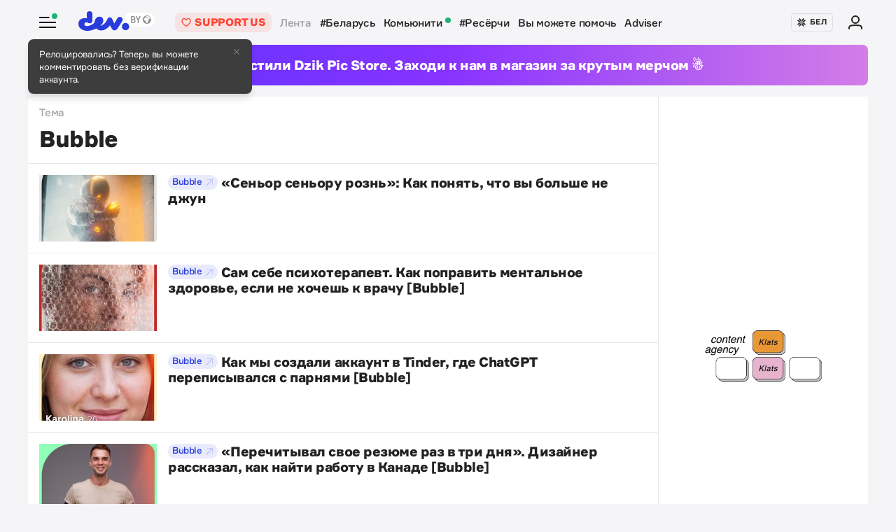

--- FILE ---
content_type: text/html; charset=utf-8
request_url: https://devby.io/news?category=bubble
body_size: 16607
content:
<!DOCTYPE html>
<html lang="ru-BY">
  <head>
    <meta charset="utf-8">
    <meta name="viewport" content="width=device-width, initial-scale=1, shrink-to-fit=no">
    
<title>Новости по теме Bubble | dev.by</title>
<meta name="description" content="Актуальные статьи по теме Bubble, читать новости из категории Bubble на dev.by.">
<link rel="canonical" href="https://devby.io/news?category=bubble">
<link rel="alternate" href="https://devby.io/news?category=bubble" hreflang="ru-BY">
<link rel="alternate" href="https://devby.io/be/news?category=bubble" hreflang="be-BY">
<link rel="alternate" href="https://devby.io/en/news?category=bubble" hreflang="en-US">
<link rel="alternate" href="https://devby.io/pl/news?category=bubble" hreflang="pl-PL">
<meta property="og:title" content="Новости по теме Bubble">
<meta property="og:description" content="Актуальные статьи по теме Bubble, читать новости из категории Bubble на dev.by.">
<meta property="og:site_name" content="dev.by">
<meta property="og:image" content="https://devby.io/assets/ogimage-795e62a630bfb16e13867f1d83af113875b7e120a46b8389337cd884a4250183.png">
<meta property="og:image:width" content="1168">
<meta property="og:image:height" content="657">
<meta property="og:type" content="article">
<meta property="fb:admins" content="1588103531">
<meta property="fb:app_id" content="561548633983781">
<meta name="twitter:site" content="@devby">
<meta name="twitter:card" content="summary_large_image">
<meta name="cf:country" content="US">
<meta name="cf:city" content="Columbus">
<meta name="cf:latitude" content="39.96118">
<meta name="cf:longitude" content="-82.99879">
<meta name="alternate-url:ru" content="https://devby.io/news?category=bubble">
<meta name="alternate-url:be" content="https://devby.io/be/news?category=bubble">
<meta name="recaptcha-v3-site-key" content="6LdJuVAfAAAAABPOeSd_bXmje6ZbX79gKJBcDOHb">
<meta name="verify-admitad" content="57a9b3c9d0">
<meta name="pmail-verification" content="14e251d704b61dc46bc85ee2a05e8e48">
<meta name="facebook-domain-verification" content="pta9x81s830d35twayb26eg7ydvdst">
<meta name="alternate-locale" content="be">
<meta name="host" content="devby.io">
<meta name="data-layer" content="{}">
<meta name="onthe-io-config" content="{&quot;page_url&quot;:&quot;https://devby.io/news?category=bubble&quot;,&quot;page_url_canonical&quot;:null,&quot;page_title&quot;:&quot;Новости по теме Bubble&quot;,&quot;page_type&quot;:&quot;default&quot;,&quot;page_language&quot;:&quot;ru&quot;}">




  <link rel="dns-prefetch" href="https://www.google.com"><link rel="preconnect" href="https://www.google.com">
  <link rel="dns-prefetch" href="https://www.googletagmanager.com"><link rel="preconnect" href="https://www.googletagmanager.com">
  <link rel="dns-prefetch" href="https://www.google-analytics.com"><link rel="preconnect" href="https://www.google-analytics.com">
  <link rel="dns-prefetch" href="https://www.gstatic.com"><link rel="preconnect" href="https://www.gstatic.com">
  <link rel="dns-prefetch" href="https://connect.facebook.net"><link rel="preconnect" href="https://connect.facebook.net">
  <link rel="dns-prefetch" href="static.hotjar.com"><link rel="preconnect" href="static.hotjar.com">


  <script type="4d627f07263065c15e85e829-text/javascript">
  (function(w,d,s,l,i){w[l]=w[l]||[];w[l].push({'gtm.start':
  new Date().getTime(),event:'gtm.js'});var f=d.getElementsByTagName(s)[0],
  j=d.createElement(s),dl=l!='dataLayer'?'&l='+l:'';j.async=true;j.src=
  'https://www.googletagmanager.com/gtm.js?id='+i+dl;f.parentNode.insertBefore(j,f);
  })(window,document,'script','dataLayer','GTM-WTXK2ZV');
</script>

<script type="4d627f07263065c15e85e829-text/javascript">
  window.dataLayer = window.dataLayer || [];
  function gtag(){dataLayer.push(arguments);}
  gtag('js', new Date());

  // TODO: refact

  gtag('config', 'G-FBEEKRSEQ5');
</script>

<script type="4d627f07263065c15e85e829-text/javascript">
  window.addEventListener('load', function () {
    setTimeout(function () {
      !function (f, b, e, v, n, t, s) {
        if (f.fbq) return; n = f.fbq = function () {
          n.callMethod ?
          n.callMethod.apply(n, arguments) : n.queue.push(arguments)
        };
        if (!f._fbq) f._fbq = n; n.push = n; n.loaded = !0; n.version = '2.0';
        n.queue = []; t = b.createElement(e); t.async = !0;
        t.src = v; s = b.getElementsByTagName(e)[0];
        s.parentNode.insertBefore(t, s)
      }(window, document, 'script',
        'https://connect.facebook.net/en_US/fbevents.js');
      fbq('init', '534068271518810');
      fbq('track', 'PageView');
    }, 5000);
  })
</script>


  <!-- Hotjar Tracking Code for https://devby.io/ -->
  <script type="4d627f07263065c15e85e829-text/javascript">
      (function(h,o,t,j,a,r){
          h.hj=h.hj||function(){(h.hj.q=h.hj.q||[]).push(arguments)};
          h._hjSettings={hjid:3671579,hjsv:6};
          a=o.getElementsByTagName('head')[0];
          r=o.createElement('script');r.async=1;
          r.src=t+h._hjSettings.hjid+j+h._hjSettings.hjsv;
          a.appendChild(r);
      })(window,document,'https://static.hotjar.com/c/hotjar-','.js?sv=');
  </script>


  <script src="https://cdn.admixer.net/scripts3/loader2.js" async data-inv="//inv-nets.admixer.net" data-r="single" data-sender="admixer" data-bundle="desktop" type="4d627f07263065c15e85e829-text/javascript"></script>

  <script type="4d627f07263065c15e85e829-text/javascript">
    (window.globalAmlAds = window.globalAmlAds || []).push(function() {
      const banners = [
        {
          z: 'c00cc299-ca5d-4324-b7c1-fe672393721b',
          ph: 'admixer_c00cc299ca5d4324b7c1fe672393721b_zone_100342_sect_44574_site_38177',
          i: 'inv-nets',
          s: '58d9200d-98a7-423c-abb3-e445b2b620d4',
          sender: 'admixer'
        },
        {
          z: '888cbc33-db54-4a91-821f-bbd85b923bc4',
          ph: 'admixer_888cbc33db544a91821fbbd85b923bc4_zone_100344_sect_44574_site_38177',
          i: 'inv-nets',
          s: '58d9200d-98a7-423c-abb3-e445b2b620d4',
          sender: 'admixer'
        },
        {
          z: '21fcc4b3-7c74-48d3-bd1a-f9ad76c11569',
          ph: 'admixer_21fcc4b37c7448d3bd1af9ad76c11569_zone_100416_sect_44574_site_38177',
          i: 'inv-nets',
          s: '58d9200d-98a7-423c-abb3-e445b2b620d4',
          sender: 'admixer'
        },
        {
          z: '2f21cc3d-efbf-408e-af09-1233b408d5e1',
          ph: 'admixer_2f21cc3defbf408eaf091233b408d5e1_zone_100417_sect_44574_site_38177',
          i: 'inv-nets',
          s: '58d9200d-98a7-423c-abb3-e445b2b620d4',
          sender: 'admixer'
        },
        {
          z: 'c30d6770-ae93-43b3-8ffe-878f78f95497',
          ph: 'admixer_c30d6770ae9343b38ffe878f78f95497_zone_100418_sect_44574_site_38177',
          i: 'inv-nets',
          s: '58d9200d-98a7-423c-abb3-e445b2b620d4',
          sender: 'admixer'
        },
        {
          z: 'bfcc2f9d-8c1a-4c28-bd3d-62216f991caa',
          ph: 'admixer_bfcc2f9d8c1a4c28bd3d62216f991caa_zone_100419_sect_44574_site_38177',
          i: 'inv-nets',
          s: '58d9200d-98a7-423c-abb3-e445b2b620d4',
          sender: 'admixer'
        },
        {
          z: 'add7ffc1-c8f0-4ad9-a7eb-234d741e57bd',
          ph: 'admixer_add7ffc1c8f04ad9a7eb234d741e57bd_zone_100420_sect_44574_site_38177',
          i: 'inv-nets',
          s: '58d9200d-98a7-423c-abb3-e445b2b620d4',
          sender: 'admixer'
        },
        {
          z: '217bcfb4-051d-4c38-b4a5-75217e1fb82e',
          ph: 'admixer_217bcfb4051d4c38b4a575217e1fb82e_zone_101208_sect_44574_site_38177',
          i: 'inv-nets',
          s: '58d9200d-98a7-423c-abb3-e445b2b620d4',
          sender: 'admixer'
        },
        {
          z: '380cbeee-2993-4036-b160-d072819287f1',
          ph: 'admixer_380cbeee29934036b160d072819287f1_zone_101212_sect_44574_site_38177',
          i: 'inv-nets',
          s: '58d9200d-98a7-423c-abb3-e445b2b620d4',
          sender: 'admixer'
        },
        {
          z: '48c648d0-a35a-4cc6-9991-c38ab171f5d3',
          ph: 'admixer_48c648d0a35a4cc69991c38ab171f5d3_zone_101213_sect_44574_site_38177',
          i: 'inv-nets',
          s: '58d9200d-98a7-423c-abb3-e445b2b620d4',
          sender: 'admixer'
        },
        {
          z: '1133deda-1708-41b8-8e0c-4f5260945363',
          ph: 'admixer_1133deda170841b88e0c4f5260945363_zone_101285_sect_44574_site_38177',
          i: 'inv-nets',
          s: '58d9200d-98a7-423c-abb3-e445b2b620d4',
          sender: 'admixer'
        },
        {
          z: '478f3fec-2206-4415-a38e-f72d4a1e4797',
          ph: 'admixer_478f3fec22064415a38ef72d4a1e4797_zone_101992_sect_44574_site_38177',
          i: 'inv-nets',
          s:'58d9200d-98a7-423c-abb3-e445b2b620d4',
          sender: 'admixer'
        },
        {
          z: 'fb27fbce-99e8-48c5-9c31-788cfb0d25ee',
          ph: 'admixer_fb27fbce99e848c59c31788cfb0d25ee_zone_105089_sect_48295_site_38177',
          i: 'inv-nets',
          s:'58d9200d-98a7-423c-abb3-e445b2b620d4',
          sender: 'admixer'
        },
        {
          z: '1c2176b8-46d6-4372-82bd-40745f7c12a3',
          ph: 'admixer_1c2176b846d6437282bd40745f7c12a3_zone_105090_sect_48295_site_38177',
          i: 'inv-nets',
          s:'58d9200d-98a7-423c-abb3-e445b2b620d4',
          sender: 'admixer'
        },
        {
          z: '52195f29-f66b-4e54-9e3f-4500ea39a3fe',
          ph: 'admixer_52195f29f66b4e549e3f4500ea39a3fe_zone_105091_sect_48295_site_38177',
          i: 'inv-nets',
          s:'58d9200d-98a7-423c-abb3-e445b2b620d4',
          sender: 'admixer'
        },
        {
          z: '3acbe3b6-2ca2-4fd4-80d5-83a45c0a84ea',
          ph: 'admixer_3acbe3b62ca24fd480d583a45c0a84ea_zone_105092_sect_48295_site_38177',
          i: 'inv-nets',
          s:'58d9200d-98a7-423c-abb3-e445b2b620d4',
          sender: 'admixer'
        },
        {
          z: '8608bacb-d8e5-4a29-b64f-2ce55473cad4',
          ph: 'admixer_8608bacbd8e54a29b64f2ce55473cad4_zone_105093_sect_48295_site_38177',
          i: 'inv-nets',
          s:'58d9200d-98a7-423c-abb3-e445b2b620d4',
          sender: 'admixer'
        },
        {
          z: 'a3b6d4a0-e317-49e8-b30d-d93464a0940a',
          ph: 'admixer_a3b6d4a0e31749e8b30dd93464a0940a_zone_105094_sect_48295_site_38177',
          i: 'inv-nets',
          s:'58d9200d-98a7-423c-abb3-e445b2b620d4',
          sender: 'admixer'
        },
        {
          z: 'b26fac30-050c-4a46-b0db-194109f4409d',
          ph: 'admixer_b26fac30050c4a46b0db194109f4409d_zone_105096_sect_48295_site_38177',
          i: 'inv-nets',
          s:'58d9200d-98a7-423c-abb3-e445b2b620d4',
          sender: 'admixer'
        },
        {
          z: '1c1869df-2876-4a12-9b96-57ef9f15f81c',
          ph: 'admixer_1c1869df28764a129b9657ef9f15f81c_zone_106623_sect_44574_site_38177',
          i: 'inv-nets',
          s:'58d9200d-98a7-423c-abb3-e445b2b620d4',
          sender: 'admixer'
        },
        { z: '661b3075-bea6-4a87-8aa2-24e18d203205',
          ph: 'admixer_661b3075bea64a878aa224e18d203205_zone_109799_sect_44574_site_38177',
          i: 'inv-nets',
          s: '58d9200d-98a7-423c-abb3-e445b2b620d4',
          sender: 'admixer'
        },
        { z: '33cdd89e-dcff-4187-b7d0-f2b4cb12bb40',
          ph: 'admixer_33cdd89edcff4187b7d0f2b4cb12bb40_zone_114355_sect_44574_site_38177',
          i: 'inv-nets',
          s: '58d9200d-98a7-423c-abb3-e445b2b620d4',
          sender: 'admixer'
        },
        { z: 'ee5feda1-e7a0-4291-a922-dfb164506819',
          ph: 'admixer_ee5feda1e7a04291a922dfb164506819_zone_100343_sect_44574_site_38177',
          i: 'inv-nets',
          s: '58d9200d-98a7-423c-abb3-e445b2b620d4',
          sender: 'admixer'
        },
        { z: '8d33db9c-429a-4c99-9f4d-c0593f769614',
          ph: 'admixer_8d33db9c429a4c999f4dc0593f769614_zone_100340_sect_44574_site_38177',
          i: 'inv-nets',
          s: '58d9200d-98a7-423c-abb3-e445b2b620d4',
          sender: 'admixer'
        },
        { z: '6e9ba6ec-f1d2-4856-9f07-ab844f50783d',
          ph: 'admixer_6e9ba6ecf1d248569f07ab844f50783d_zone_100341_sect_44574_site_38177',
          i: 'inv-nets',
          s: '58d9200d-98a7-423c-abb3-e445b2b620d4',
          sender: 'admixer'
        }
      ];

      banners.forEach(banner => {
        const id = banner.ph
        const containerElement = document.querySelector('#' + id)

        if (containerElement) globalAml.defineSlot(banner)
      })

      globalAml.singleRequest('admixer');
    })
  </script>


  <script src="https://cdn.onthe.io/io.js/ngjaOM5bE3cf" async type="4d627f07263065c15e85e829-text/javascript"></script>


  <script type="4d627f07263065c15e85e829-text/javascript">
    function ioConfigFields () {
      try {
        return JSON.parse(document.head.querySelector('meta[name=onthe-io-config]').content)
      } catch(e) {
        return {}
      }
    }
    window._io_config = window._io_config || {};
    window._io_config["0.2.0"] = window._io_config["0.2.0"] || [];
    window._io_config["0.2.0"].push(ioConfigFields());
  </script>

  <script type="application/ld+json">
    {"@context":"https://schema.org","@type":"BreadcrumbList","itemListElement":[{"@type":"ListItem","position":1,"name":"Главная","item":"https://devby.io/"},{"@type":"ListItem","position":2,"name":"Новости","item":"https://devby.io/news"},{"@type":"ListItem","position":3,"name":"bubble","item":"https://devby.io/news?category=bubble"}]}
  </script>


  <link rel="icon" type="image/png" sizes="16x16" href=/assets/favicons/favicon-16x16-156fc4a9afe92038931bb0d2c93e3292df7fdf8c7f25974a70aa6cca8abeab3e.png sizes="16x16">
  <link rel="icon" type="image/png" sizes="32x32" href=/assets/favicons/favicon-32x32-f124a7353b6e6297669848fe34ca7fdb4b549e6d85d0340769dea1c7ccc20cf3.png sizes="32x32">
  <link rel="apple-touch-icon" sizes="180x180" href=/assets/favicons/apple-touch-icon-180x180-c5ce585d8366ab7febcea20387dc139777b1c36c0cd7f62ba4f18d38f92d3509.png sizes="180x180">
  <link rel="mask-icon" href=/assets/favicons/mask-icon-ad962fe4b73195284e5975c86e048c966d44a4b01187304da2903c512df35488.svg color="#283cdc">

    <script async src="https://pagead2.googlesyndication.com/pagead/js/adsbygoogle.js?client=ca-pub-1094641317759535" crossorigin="anonymous" type="4d627f07263065c15e85e829-text/javascript"></script>

    <meta name="csrf-param" content="authenticity_token" />
<meta name="csrf-token" content="F6HwLzOGElT5d6CgVR3iQeE/atmqqUE5jVE65hyB4uCQKtMu+SO7VVevDLY9C7xLnfMBvHshZafGp4pmDtyCJQ==" />
    <meta name="csp-nonce" />
    <link rel="stylesheet" media="all" href="/assets/application-ec3e64de36f3534b2f2cca86c115c179c8823716efdd2a64d3362c06d78e72ba.css" />
    <script src="/packs/js/runtime~application-5b58628620caecc5b203.js" defer="defer" type="4d627f07263065c15e85e829-text/javascript"></script>
<script src="/packs/js/0-b5a11488da9151ffd383.chunk.js" defer="defer" type="4d627f07263065c15e85e829-text/javascript"></script>
<script src="/packs/js/5-fe3065873dd34271c642.chunk.js" defer="defer" type="4d627f07263065c15e85e829-text/javascript"></script>
<script src="/packs/js/application-235e1166903e1bbf3293.chunk.js" defer="defer" type="4d627f07263065c15e85e829-text/javascript"></script>
  </head>
  <body
    data-controller="rotate-block"
    class="">

    
  <!-- Admixer Uphead  -->
<div id='admixer_c00cc299ca5d4324b7c1fe672393721b_zone_100342_sect_44574_site_38177' data-sender='admixer'></div>
<script type="4d627f07263065c15e85e829-text/javascript">
    (window.globalAmlAds = window.globalAmlAds || []).push(function() {
globalAml.display('admixer_c00cc299ca5d4324b7c1fe672393721b_zone_100342_sect_44574_site_38177');
});
</script>


    <div class="wrap">

      
<header class="navbar" data-controller="navbar">
  <div class="navbar__row">
    <div class="navbar__toggler" data-navbar-target="toggler" data-action="click->navbar#handleClick"></div>
    <span class="led led_success"></span>

      <a href="https://devby.io/" class="navbar__brand">
          <img class="navbar__brand-img" alt="dev.by" src="/assets/logo-global-230ce1d5f23ef4ac8fec244416de277c85a05545ce132e8a20c7e98c35f8df5b.svg" />
          <div class="popover-overlay d-none popover-overlay_desktop"
     data-controller="notification-ge"
     data-notification-ge-hidden-class="d-none"
     data-notification-ge-name-value="is_notification_ge_closed"
     data-notification-ge-lifetime-value="3650">
  <div class="popover bs-popover-bottom">
    <a role="button"
      title="Закрыть"
      class="popover-close"
      data-action="click->notification-ge#handleClickButtonClose">
    </a>
    <div class="popover-body">
      <p>Релоцировались? Теперь вы&nbsp;можете комментировать без верификации аккаунта.</p>

    </div>
  </div>
</div>

      </a>

    <nav class="navbar__nav navbar__nav_desktop">
      
    <a class="navbar__nav-item navbar__nav-item_support btn_danger-light text-uppercase" href="https://devby.io/pages/support?utm_source=devby&utm_medium=header&utm_content=donation&utm_campaign=test_a">
    <svg class="d-inline-block mr-2" height="16" width="16" aria-hidden="true">
      <use href="/assets/icons-3a176a3731f6c97950fd2d6efb9ce1372bb523a04d3f33b081ca51750b58edda.svg#heartIcon"></use>
    </svg>
    <span>Support us</span>
  </a>

  <a class="navbar__nav-item navbar__nav-item_active" href="https://devby.io/news">Лента</a>
  <a class="navbar__nav-item" href="https://devby.io/news?tag=%D0%B1%D0%B5%D0%BB%D0%B0%D1%80%D1%83%D1%81%D1%8C">#Беларусь</a>
  <a class="navbar__nav-item" href="https://devby.io/blogs">
    Комьюнити
    <span class="led led_success ml-2"></span>
  </a>
  <a class="navbar__nav-item" href="https://devby.io/news?category=research">#Ресёрчи</a>
  <a class="navbar__nav-item" href="https://devby.io/news?category=you-can-help">Вы можете помочь</a>
  <a class="navbar__nav-item" href="https://devby.io/adviser">Adviser</a>





    </nav>

    <div class="navbar__nav navbar__nav_aside"
      data-controller="locales"
      data-locales-default-locale-value="ru"
      data-locales-host-value="https://devby.io"
      data-locales-domain-value="devby.io">
      

<div class="navbar__nav-item d-none d-lg-flex">
  
  
  <button
    type="button"
    class="navbar__button mr-4 mr-lg-3"
    data-action="click->locales#handleClick"
    data-locale-url="be">
    
      <img class="pb-1 mr-1" src="/assets/ornament-cb50948251e5e23369bec2e78d7ce4094d526e1dfcdfd6a9cb6e0d488d5a4685.svg" />
    
    БЕЛ
  </button>

  

</div>


  
    <a href="https://id.devby.io/@/hello" class="navbar__nav-item">
      <svg class="d-inline-block" height="24" width="24" aria-hidden="true">
        <use href="/assets/icons-3a176a3731f6c97950fd2d6efb9ce1372bb523a04d3f33b081ca51750b58edda.svg#authIcon"></use>
      </svg>
    </a>
  


    </div>
  </div>

  <div class="menu border-top-0" data-navbar-target="menu">
      <div class="d-lg-none next-border-top-0">
    <a class="btn btn_md btn_danger w-100 d-flex justify-content-center align-items-center btn_danger-light rounded-0" href="https://devby.io/pages/support?utm_source=devby&utm_medium=header&utm_content=donation&utm_campaign=test_a">
      <svg class="d-inline-block mr-3" height="20" width="20" aria-hidden="true">
        <use href="/assets/icons-3a176a3731f6c97950fd2d6efb9ce1372bb523a04d3f33b081ca51750b58edda.svg#heartIcon"></use>
      </svg>
      <span class="text-bolder text-uppercase">Support us</span>
    </a>
  </div>


    
  <div class="menu__row menu__row_lg"
    data-controller="locales"
    data-locales-default-locale-value="ru"
    data-locales-host-value="https://devby.io"
    data-locales-domain-value="devby.io">
    
  
  <button
    type="button"
    class="navbar__button h-100 w-100"
    data-action="click->locales#handleClick"
    data-locale-url="be">
    
      <img class="pb-1 mr-1" src="/assets/ornament-cb50948251e5e23369bec2e78d7ce4094d526e1dfcdfd6a9cb6e0d488d5a4685.svg" />
    
    БЕЛ
  </button>

  

  </div>





<div class="menu__header">
  <form class="menu__form-search form-inline h-100" action="https://www.google.com/cse" method="get">
  <input class="menu__input-search form-control-plaintext h-100 w-100 d-block" name="q" type="text"
    placeholder=Поиск aria-label="Поиск" autocomplete="off">
  <button class="menu__button-search" type="submit">
    <img alt="Search" src="/assets/icons/search-3305d5b892f14dbebc7340f4ffa90c7a5519b95a0e6ef493ab1fca0e8f1d5da2.svg" />
  </button>
  <input type="hidden" name="cx" value="017818143311378779828:hkz7dyja5dc">
  <input type="hidden" name="ie" value="UTF-8">
</form>

</div>

<nav class="menu__body">
  <div class="menu__col">
  
    <a class="menu__nav-item navbar__nav-item_active" href="https://devby.io/news">Лента</a>
    <a class="menu__nav-item" href="https://devby.io/news?tag=%D0%B1%D0%B5%D0%BB%D0%B0%D1%80%D1%83%D1%81%D1%8C">#Беларусь</a>
    <a class="menu__nav-item" href="https://devby.io/news?category=research">#Ресёрчи</a>
    <a class="menu__nav-item" href="https://devby.io/news?category=you-can-help">Вы можете помочь</a>
    <a class="menu__nav-item" href="https://devby.io/adviser">Adviser</a>
  
</div>

<div class="menu__col">
  
    <a class="menu__nav-item" href="https://devby.io/blogs">
      Комьюнити
      <span class="led led_success ml-2"></span>
    </a>

    <a class="menu__nav-item menu__nav-item_label" data-label="10" href="https://jobs.devby.io">Вакансии</a>
    <a class="menu__nav-item" href="https://companies.devby.io">Компании</a>
    <a class="menu__nav-item" target="_blank" rel="noopener" href="https://courses.thedev.io/">Курсы</a>
    <a class="menu__nav-item" href="https://salaries.devby.io">Зарплаты</a>
  

  
  
</div>

</nav>

<div class="menu__footer">
  
  <a class="menu__footer-item" target="_blank" rel="noopener" href="https://mediakit.devby.io">Рекламные возможности</a>
  
  <a class="menu__footer-item" href="https://devby.io/pages/about">О проекте</a>
  <a class="menu__footer-item" href="https://devby.io/pages/contacts">Контакты</a>
  <a class="menu__footer-item" href="https://devby.io/pages/editorial">Редполитика</a>
  <a class="menu__footer-item" href="https://devby.io/pages/polzovatelskoe-soglashenie">Пользовательское соглашение</a>
  <a class="menu__footer-item" href="https://devby.io/pages/faq">Частые вопросы</a>
  
  <a class="menu__footer-item" target="_blank" rel="noopener" href="https://dev.media/work-at-devmedia-1">Вакансии у нас</a>
  <a class="menu__footer-item" href="https://devby.io/pages/privacy-policy">Политика конфиденциальности</a>
  <a class="menu__footer-item" href="https://devby.io/pages/agreement">Публичный договор</a>


</div>


  </div>
</header>

      
  <!--After header widget START-->
<div class="afterheader-widget afterheader-widget_purple rotation-0">
  <div class="afterheader-widget__text"> Мы запустили Dzik Pic Store. Заходи к нам в магазин за крутым мерчом ☃️ </div>
  <a class="afterheader-widget__ref" href="https://bit.ly/4qbq0It" rel="noopener"></a>
</div>
<!--After header widget END-->


      
  <div class="d-lg-none next-border-top-0">
    <a class="btn btn_md btn_danger w-100 d-flex justify-content-center align-items-center btn_danger-light rounded-0" href="https://devby.io/pages/support?utm_source=devby&utm_medium=header&utm_content=donation&utm_campaign=test_a">
      <svg class="d-inline-block mr-3" height="20" width="20" aria-hidden="true">
        <use href="/assets/icons-3a176a3731f6c97950fd2d6efb9ce1372bb523a04d3f33b081ca51750b58edda.svg#heartIcon"></use>
      </svg>
      <span class="text-bolder text-uppercase">Support us</span>
    </a>
  </div>



<main class="main">
  <div class="island">
    <div class="island__body">
      <div class="island__body-row">
        <div class="island__body-main">
          <div class="island__body-title">
            
  
  
  
  
  

  <div class="article-meta article-meta_head">
    <div class="island__body-subtitle w-100">Тема</div>
    <h1>Bubble</h1>

    
  </div>


















          </div>

          <div class="cards-group cards-group_list">
            



<div class="card card_media" data-vr-contentbox=news data-vr-contentbox-url=https://devby.io/news/senor-senoru-rozn-kak-ponyat-chto-vy-bolshe-ne-dzhun-bubble-1681469979>
  <div class="card__img-wrap">
  <img
    class="card__img"
    
      src="/storage/images/75/24/13/87/derived/a5fcab8ac31bc5ca36feb4038afa7d05.jpg"
      srcset="
        /storage/images/75/24/13/87/derived/a5fcab8ac31bc5ca36feb4038afa7d05.jpg 1x,
        /storage/images/75/24/13/87/derived/327eac13d6567b76960c10924026ddf4.jpg 2x
      "
    
    alt="«Сеньор сеньору рознь»: Как понять, что вы больше не джун"
    title="«Сеньор сеньору рознь»: Как понять, что вы больше не джун"
    loading="lazy"
  >
  </div>
  <div class="card__info">
    <div class="card__body">
  
  

  
    <a href="https://bbbl.dev/articles/senor-senoru-rozn" target="_blank" class="card__link"><span>«Сеньор сеньору рознь»: Как понять, что вы больше не джун</span></a>
  

  <div class="card__title card__title_text-crop" data-vr-headline>
    
      <div class="label-card">
        <span class="label-card__text">Bubble</span>
        <span class="label-card__icon">
          <span class="icon icon_arrow-upper-right m-0"></span>
        </span>
      </div>
    

    

    

    «Сеньор сеньору рознь»: Как понять, что вы больше не джун
  </div>

  

  
</div>

  <div class="card__footer">
    

    

    

    
  </div>


  </div>
</div>




<div class="card card_media" data-vr-contentbox=news data-vr-contentbox-url=https://devby.io/news/sam-sebe-psihoterapevt-kak-popravit-mentalnoe-zdorove-esli-ne-hochesh-k-vrachu-bubble-1680009502>
  <div class="card__img-wrap">
  <img
    class="card__img"
    
      src="/storage/images/48/22/41/22/derived/84abee2996b23650a8efede7b48eb679.jpg"
      srcset="
        /storage/images/48/22/41/22/derived/84abee2996b23650a8efede7b48eb679.jpg 1x,
        /storage/images/48/22/41/22/derived/6d9d9a369171284585c5f5694831d32d.jpg 2x
      "
    
    alt="Сам себе психотерапевт. Как поправить ментальное здоровье, если не хочешь к врачу [Bubble]"
    title="Сам себе психотерапевт. Как поправить ментальное здоровье, если не хочешь к врачу [Bubble]"
    loading="lazy"
  >
  </div>
  <div class="card__info">
    <div class="card__body">
  
  

  
    <a href="https://bbbl.dev/articles/sam-sebe-psihoterapevt-kak-popravit-mentalnoe-zdorove-esli-ne-hochesh-k-vrachu-1679978848" target="_blank" class="card__link"><span>Сам себе психотерапевт. Как поправить ментальное здоровье, если не хочешь к врачу [Bubble]</span></a>
  

  <div class="card__title card__title_text-crop" data-vr-headline>
    
      <div class="label-card">
        <span class="label-card__text">Bubble</span>
        <span class="label-card__icon">
          <span class="icon icon_arrow-upper-right m-0"></span>
        </span>
      </div>
    

    

    

    Сам себе психотерапевт. Как поправить ментальное здоровье, если не хочешь к врачу [Bubble]
  </div>

  

  
</div>

  <div class="card__footer">
    

    

    

    
  </div>


  </div>
</div>




<div class="card card_media" data-vr-contentbox=news data-vr-contentbox-url=https://devby.io/news/kak-my-sozdali-akkaunt-v-tinder-gde-chatgpt-perepisyvalsya-s-parnyami-1678192614>
  <div class="card__img-wrap">
  <img
    class="card__img"
    
      src="/storage/images/68/24/77/93/derived/add625b523446477b53f7ab9297e95e0.jpg"
      srcset="
        /storage/images/68/24/77/93/derived/add625b523446477b53f7ab9297e95e0.jpg 1x,
        /storage/images/68/24/77/93/derived/f8df4e843f88530943e9ec4b7e045464.jpg 2x
      "
    
    alt="Как мы создали аккаунт в Tinder, где ChatGPT переписывался с парнями [Bubble]"
    title="Как мы создали аккаунт в Tinder, где ChatGPT переписывался с парнями [Bubble]"
    loading="lazy"
  >
  </div>
  <div class="card__info">
    <div class="card__body">
  
  

  
    <a href="https://bbbl.dev/articles/tinder-chatgpt" target="_blank" class="card__link"><span>Как мы создали аккаунт в Tinder, где ChatGPT переписывался с парнями [Bubble]</span></a>
  

  <div class="card__title card__title_text-crop" data-vr-headline>
    
      <div class="label-card">
        <span class="label-card__text">Bubble</span>
        <span class="label-card__icon">
          <span class="icon icon_arrow-upper-right m-0"></span>
        </span>
      </div>
    

    

    

    Как мы создали аккаунт в Tinder, где ChatGPT переписывался с парнями [Bubble]
  </div>

  

  
</div>

  <div class="card__footer">
    

    

    

    
  </div>


  </div>
</div>




<div class="card card_media" data-vr-contentbox=news data-vr-contentbox-url=https://devby.io/news/perechityval-rezume-raz-v-tri-dnya-produktovyi-dizainer-rasskazal-kak-naiti-rabotu-v-kanade-bubble-1677664250>
  <div class="card__img-wrap">
  <img
    class="card__img"
    
      src="/storage/images/97/44/74/69/derived/e198feca3766cd3355b41b95f88c4d3f.jpg"
      srcset="
        /storage/images/97/44/74/69/derived/e198feca3766cd3355b41b95f88c4d3f.jpg 1x,
        /storage/images/97/44/74/69/derived/6c64bbdae8341add270d9f9fe7562d84.jpg 2x
      "
    
    alt="«Перечитывал свое резюме раз в три дня». Дизайнер рассказал, как найти работу в Канаде [Bubble]"
    title="«Перечитывал свое резюме раз в три дня». Дизайнер рассказал, как найти работу в Канаде [Bubble]"
    loading="lazy"
  >
  </div>
  <div class="card__info">
    <div class="card__body">
  
  

  
    <a href="https://bbbl.dev/articles/designer-about-job-in-canada" target="_blank" class="card__link"><span>«Перечитывал свое резюме раз в три дня». Дизайнер рассказал, как найти работу в Канаде [Bubble]</span></a>
  

  <div class="card__title card__title_text-crop" data-vr-headline>
    
      <div class="label-card">
        <span class="label-card__text">Bubble</span>
        <span class="label-card__icon">
          <span class="icon icon_arrow-upper-right m-0"></span>
        </span>
      </div>
    

    

    

    «Перечитывал свое резюме раз в три дня». Дизайнер рассказал, как найти работу в Канаде [Bubble]
  </div>

  

  
</div>

  <div class="card__footer">
    

    

    

    
  </div>


  </div>
</div>




<div class="card card_media" data-vr-contentbox=news data-vr-contentbox-url=https://devby.io/news/workation-eto-ne-obyazatelno-dorogo-kak-sovmeschaut-vechnyi-otpusk-i-rabotu-v-it-bubble-1677068487>
  <div class="card__img-wrap">
  <img
    class="card__img"
    
      src="/storage/images/23/23/65/67/derived/8a73cb5de5372ffeceb6d989b8579358.jpg"
      srcset="
        /storage/images/23/23/65/67/derived/8a73cb5de5372ffeceb6d989b8579358.jpg 1x,
        /storage/images/23/23/65/67/derived/ff1e1552d6611ed96d61412983eaa1b1.jpg 2x
      "
    
    alt="«Workation — это не обязательно дорого». Как совмещают вечный отпуск и работу в IT [Bubble]"
    title="«Workation — это не обязательно дорого». Как совмещают вечный отпуск и работу в IT [Bubble]"
    loading="lazy"
  >
  </div>
  <div class="card__info">
    <div class="card__body">
  
  

  
    <a href="https://bbbl.dev/articles/about-workation" target="_blank" class="card__link"><span>«Workation — это не обязательно дорого». Как совмещают вечный отпуск и работу в IT [Bubble]</span></a>
  

  <div class="card__title card__title_text-crop" data-vr-headline>
    
      <div class="label-card">
        <span class="label-card__text">Bubble</span>
        <span class="label-card__icon">
          <span class="icon icon_arrow-upper-right m-0"></span>
        </span>
      </div>
    

    

    

    «Workation — это не обязательно дорого». Как совмещают вечный отпуск и работу в IT [Bubble]
  </div>

  

  
</div>

  <div class="card__footer">
    

    

    

    
  </div>


  </div>
</div>




<div class="card card_media" data-vr-contentbox=news data-vr-contentbox-url=https://devby.io/news/rugau-sotrudnikov-za-pererabotki-it-menedzhery-rasskazali-o-svoih-stilyah-upravleniya-1676632370>
  <div class="card__img-wrap">
  <img
    class="card__img"
    
      src="/storage/images/27/28/65/16/derived/98cbf7f5e748c453ce4b088d955ace80.jpg"
      srcset="
        /storage/images/27/28/65/16/derived/98cbf7f5e748c453ce4b088d955ace80.jpg 1x,
        /storage/images/27/28/65/16/derived/c3a51dbb322f70e1fab9fee89bfb7a64.jpg 2x
      "
    
    alt="«Ругаю сотрудников за переработки»: IT-менеджеры о стилях управления [Bubble]"
    title="«Ругаю сотрудников за переработки»: IT-менеджеры о стилях управления [Bubble]"
    loading="lazy"
  >
  </div>
  <div class="card__info">
    <div class="card__body">
  
  

  
    <a href="https://bbbl.dev/articles/managers-about-nice-management" target="_blank" class="card__link"><span>«Ругаю сотрудников за переработки»: IT-менеджеры о стилях управления [Bubble]</span></a>
  

  <div class="card__title card__title_text-crop" data-vr-headline>
    
      <div class="label-card">
        <span class="label-card__text">Bubble</span>
        <span class="label-card__icon">
          <span class="icon icon_arrow-upper-right m-0"></span>
        </span>
      </div>
    

    

    

    «Ругаю сотрудников за переработки»: IT-менеджеры о стилях управления [Bubble]
  </div>

  

  
</div>

  <div class="card__footer">
    

    

    

    
  </div>


  </div>
</div>




<div class="card card_media" data-vr-contentbox=news data-vr-contentbox-url=https://devby.io/news/hvalite-kompaniu-mnogo-naizust-kak-vyderzhat-pervuu-vstrechu-s-rekruterom-bubble-1676461767>
  <div class="card__img-wrap">
  <img
    class="card__img"
    
      src="/storage/images/80/17/29/77/derived/c9038289d5f26f94bffc02b67e05a43b.jpg"
      srcset="
        /storage/images/80/17/29/77/derived/c9038289d5f26f94bffc02b67e05a43b.jpg 1x,
        /storage/images/80/17/29/77/derived/11a4fc53cf228c8db495cba39a489401.jpg 2x
      "
    
    alt="«Хвалите компанию. Много. Наизусть»: как выдержать первую встречу с рекрутером [Bubble] "
    title="«Хвалите компанию. Много. Наизусть»: как выдержать первую встречу с рекрутером [Bubble] "
    loading="lazy"
  >
  </div>
  <div class="card__info">
    <div class="card__body">
  
  

  
    <a href="https://bbbl.dev/articles/first-interview-with-recruiter" target="_blank" class="card__link"><span>«Хвалите компанию. Много. Наизусть»: как выдержать первую встречу с рекрутером [Bubble] </span></a>
  

  <div class="card__title card__title_text-crop" data-vr-headline>
    
      <div class="label-card">
        <span class="label-card__text">Bubble</span>
        <span class="label-card__icon">
          <span class="icon icon_arrow-upper-right m-0"></span>
        </span>
      </div>
    

    

    

    «Хвалите компанию. Много. Наизусть»: как выдержать первую встречу с рекрутером [Bubble] 
  </div>

  

  
</div>

  <div class="card__footer">
    

    

    

    
  </div>


  </div>
</div>




<div class="card card_media" data-vr-contentbox=news data-vr-contentbox-url=https://devby.io/news/kto-to-noet-kto-to-shutit-za-chto-aitishniki-lubyat-i-nenavidyat-twitter-1676032374>
  <div class="card__img-wrap">
  <img
    class="card__img"
    
      src="/storage/images/55/93/14/47/derived/c49f4a0b5270a94fb7179d5deb51558a.jpg"
      srcset="
        /storage/images/55/93/14/47/derived/c49f4a0b5270a94fb7179d5deb51558a.jpg 1x,
        /storage/images/55/93/14/47/derived/4682da3d4280960dbc79110bacb65096.jpg 2x
      "
    
    alt=" «Кто-то ноет, кто-то шутит». За что айтишники любят и ненавидят Twitter "
    title=" «Кто-то ноет, кто-то шутит». За что айтишники любят и ненавидят Twitter "
    loading="lazy"
  >
  </div>
  <div class="card__info">
    <div class="card__body">
  
  

  
    <a href="https://bbbl.dev/articles/coders-about-twitter" target="_blank" class="card__link"><span> «Кто-то ноет, кто-то шутит». За что айтишники любят и ненавидят Twitter </span></a>
  

  <div class="card__title card__title_text-crop" data-vr-headline>
    
      <div class="label-card">
        <span class="label-card__text">Bubble</span>
        <span class="label-card__icon">
          <span class="icon icon_arrow-upper-right m-0"></span>
        </span>
      </div>
    

    

    

     «Кто-то ноет, кто-то шутит». За что айтишники любят и ненавидят Twitter 
  </div>

  

  
</div>

  <div class="card__footer">
    

    

    

    
  </div>


  </div>
</div>




<div class="card card_media" data-vr-contentbox=news data-vr-contentbox-url=https://devby.io/news/ot-it-uzhe-toshnit-istorii-byvshih-programmistov-kotorye-smenili-rabotu-bubble-1675417403>
  <div class="card__img-wrap">
  <img
    class="card__img"
    
      src="/storage/images/58/89/35/99/derived/aa35b9b77ce29ed1cf7137dd17629109.jpg"
      srcset="
        /storage/images/58/89/35/99/derived/aa35b9b77ce29ed1cf7137dd17629109.jpg 1x,
        /storage/images/58/89/35/99/derived/56356d0cd2b5d5f2a4ba98291502ebe9.jpg 2x
      "
    
    alt="«От IT уже тошнит»: истории бывших программистов, которые сменили работу [Bubble]"
    title="«От IT уже тошнит»: истории бывших программистов, которые сменили работу [Bubble]"
    loading="lazy"
  >
  </div>
  <div class="card__info">
    <div class="card__body">
  
  

  
    <a href="https://bbbl.dev/articles/where-to-leave-it" target="_blank" class="card__link"><span>«От IT уже тошнит»: истории бывших программистов, которые сменили работу [Bubble]</span></a>
  

  <div class="card__title card__title_text-crop" data-vr-headline>
    
      <div class="label-card">
        <span class="label-card__text">Bubble</span>
        <span class="label-card__icon">
          <span class="icon icon_arrow-upper-right m-0"></span>
        </span>
      </div>
    

    

    

    «От IT уже тошнит»: истории бывших программистов, которые сменили работу [Bubble]
  </div>

  

  
</div>

  <div class="card__footer">
    

    

    

    
  </div>


  </div>
</div>




<div class="card card_media" data-vr-contentbox=news data-vr-contentbox-url=https://devby.io/news/motion-1674823067>
  <div class="card__img-wrap">
  <img
    class="card__img"
    
      src="/storage/images/82/74/35/93/derived/da886789954f93c3bffd9a5c9cff4156.jpg"
      srcset="
        /storage/images/82/74/35/93/derived/da886789954f93c3bffd9a5c9cff4156.jpg 1x,
        /storage/images/82/74/35/93/derived/1f311a681b2ba15f0463cb9b75c17d6c.jpg 2x
      "
    
    alt="«‎Получала $200»‎. Как джун год искала работу в моушн-дизайне [Bubble]"
    title="«‎Получала $200»‎. Как джун год искала работу в моушн-дизайне [Bubble]"
    loading="lazy"
  >
  </div>
  <div class="card__info">
    <div class="card__body">
  
  

  
    <a href="https://bbbl.dev/articles/from-video-to-motion" target="_blank" class="card__link"><span>«‎Получала $200»‎. Как джун год искала работу в моушн-дизайне [Bubble]</span></a>
  

  <div class="card__title card__title_text-crop" data-vr-headline>
    
      <div class="label-card">
        <span class="label-card__text">Bubble</span>
        <span class="label-card__icon">
          <span class="icon icon_arrow-upper-right m-0"></span>
        </span>
      </div>
    

    

    

    «‎Получала $200»‎. Как джун год искала работу в моушн-дизайне [Bubble]
  </div>

  

  
</div>

  <div class="card__footer">
    

    

    

    
  </div>


  </div>
</div>




<div class="card card_media" data-vr-contentbox=news data-vr-contentbox-url=https://devby.io/news/chto-ty-poprosish-u-23-go-poschady-kak-ne-boyatsya-2023-goda-bubble-1674738388>
  <div class="card__img-wrap">
  <img
    class="card__img"
    
      src="/storage/images/31/30/53/53/derived/4e22a657bbaeed12568026112e428e26.jpg"
      srcset="
        /storage/images/31/30/53/53/derived/4e22a657bbaeed12568026112e428e26.jpg 1x,
        /storage/images/31/30/53/53/derived/f27a9a2a9b9e9fb6c5a15a14fdbe35e4.jpg 2x
      "
    
    alt="«Что ты попросишь у 23-го? Пощады». Как не бояться 2023 года [Bubble]"
    title="«Что ты попросишь у 23-го? Пощады». Как не бояться 2023 года [Bubble]"
    loading="lazy"
  >
  </div>
  <div class="card__info">
    <div class="card__body">
  
  

  
    <a href="https://bbbl.dev/articles/2023-fears" target="_blank" class="card__link"><span>«Что ты попросишь у 23-го? Пощады». Как не бояться 2023 года [Bubble]</span></a>
  

  <div class="card__title card__title_text-crop" data-vr-headline>
    
      <div class="label-card">
        <span class="label-card__text">Bubble</span>
        <span class="label-card__icon">
          <span class="icon icon_arrow-upper-right m-0"></span>
        </span>
      </div>
    

    

    

    «Что ты попросишь у 23-го? Пощады». Как не бояться 2023 года [Bubble]
  </div>

  

  
</div>

  <div class="card__footer">
    

    

    

    
  </div>


  </div>
</div>




<div class="card card_media" data-vr-contentbox=news data-vr-contentbox-url=https://devby.io/news/tsifrovoe-bessmertie-kak-sohranit-sebya-dlya-vnukov-v-online-formate-bubble>
  <div class="card__img-wrap">
  <img
    class="card__img"
    
      src="/storage/images/11/40/02/41/derived/91774c68cccd2f058ac70564223d779e.jpg"
      srcset="
        /storage/images/11/40/02/41/derived/91774c68cccd2f058ac70564223d779e.jpg 1x,
        /storage/images/11/40/02/41/derived/4872d88e5bd8a24e2d4d470307a1515e.jpg 2x
      "
    
    alt="Цифровое бессмертие: как сохранить себя для внуков в online-формате [Bubble]"
    title="Цифровое бессмертие: как сохранить себя для внуков в online-формате [Bubble]"
    loading="lazy"
  >
  </div>
  <div class="card__info">
    <div class="card__body">
  
  

  
    <a href="https://bbbl.dev/articles/death-tech-and-digital-immortality" target="_blank" class="card__link"><span>Цифровое бессмертие: как сохранить себя для внуков в online-формате [Bubble]</span></a>
  

  <div class="card__title card__title_text-crop" data-vr-headline>
    
      <div class="label-card">
        <span class="label-card__text">Bubble</span>
        <span class="label-card__icon">
          <span class="icon icon_arrow-upper-right m-0"></span>
        </span>
      </div>
    

    

    

    Цифровое бессмертие: как сохранить себя для внуков в online-формате [Bubble]
  </div>

  

  
</div>

  <div class="card__footer">
    

    

    

    
  </div>


  </div>
</div>




<div class="card card_media" data-vr-contentbox=news data-vr-contentbox-url=https://devby.io/news/7-lektsii-na-ted-ot-razrabotchikov-ii-zeronet-i-programmist-vunderkind-bubble-1674565788>
  <div class="card__img-wrap">
  <img
    class="card__img"
    
      src="/storage/images/23/96/96/86/derived/483c7d7a7eca1c36209b684b99238674.jpg"
      srcset="
        /storage/images/23/96/96/86/derived/483c7d7a7eca1c36209b684b99238674.jpg 1x,
        /storage/images/23/96/96/86/derived/86a506bc74c246fde2a49338d58ade7e.jpg 2x
      "
    
    alt="7 лекций на TED от разработчиков: ИИ, ZeroNet и программист-вундеркинд [Bubble]"
    title="7 лекций на TED от разработчиков: ИИ, ZeroNet и программист-вундеркинд [Bubble]"
    loading="lazy"
  >
  </div>
  <div class="card__info">
    <div class="card__body">
  
  

  
    <a href="https://bbbl.dev/articles/7-ted-lections" target="_blank" class="card__link"><span>7 лекций на TED от разработчиков: ИИ, ZeroNet и программист-вундеркинд [Bubble]</span></a>
  

  <div class="card__title card__title_text-crop" data-vr-headline>
    
      <div class="label-card">
        <span class="label-card__text">Bubble</span>
        <span class="label-card__icon">
          <span class="icon icon_arrow-upper-right m-0"></span>
        </span>
      </div>
    

    

    

    7 лекций на TED от разработчиков: ИИ, ZeroNet и программист-вундеркинд [Bubble]
  </div>

  

  
</div>

  <div class="card__footer">
    

    

    

    
  </div>


  </div>
</div>




<div class="card card_media" data-vr-contentbox=news data-vr-contentbox-url=https://devby.io/news/senior-razrabotchik-vizazhist-zachem-aitishniki-nachali-osvaivat-drugie-professii-bubble-1674473208>
  <div class="card__img-wrap">
  <img
    class="card__img"
    
      src="/storage/images/13/84/14/31/derived/9108053ecd482f1fea5f3e10fdea3d06.jpg"
      srcset="
        /storage/images/13/84/14/31/derived/9108053ecd482f1fea5f3e10fdea3d06.jpg 1x,
        /storage/images/13/84/14/31/derived/67094def1c90872e6d843310a125030d.jpg 2x
      "
    
    alt="Senior разработчик-визажист: зачем айтишники осваивают другие профессии [Bubble]"
    title="Senior разработчик-визажист: зачем айтишники осваивают другие профессии [Bubble]"
    loading="lazy"
  >
  </div>
  <div class="card__info">
    <div class="card__body">
  
  

  
    <a href="https://bbbl.dev/articles/other-professions" target="_blank" class="card__link"><span>Senior разработчик-визажист: зачем айтишники осваивают другие профессии [Bubble]</span></a>
  

  <div class="card__title card__title_text-crop" data-vr-headline>
    
      <div class="label-card">
        <span class="label-card__text">Bubble</span>
        <span class="label-card__icon">
          <span class="icon icon_arrow-upper-right m-0"></span>
        </span>
      </div>
    

    

    

    Senior разработчик-визажист: зачем айтишники осваивают другие профессии [Bubble]
  </div>

  

  
</div>

  <div class="card__footer">
    

    

    

    
  </div>


  </div>
</div>




<div class="card card_media" data-vr-contentbox=news data-vr-contentbox-url=https://devby.io/news/ya-ne-smog-v-timlidstvo-aitishniki-o-tom-pochemu-ne-vsem-nuzhno-stanovitsya-lidami-bubble>
  <div class="card__img-wrap">
  <img
    class="card__img"
    
      src="/storage/images/23/15/88/52/derived/6d494776effaec6690d2ea408e0c8b61.jpg"
      srcset="
        /storage/images/23/15/88/52/derived/6d494776effaec6690d2ea408e0c8b61.jpg 1x,
        /storage/images/23/15/88/52/derived/1a3e3f23d7d7424a74ee62240faca2dc.jpg 2x
      "
    
    alt="«Я не смог в тимлидство»: почему не всем айтишникам нужно становиться лидами [Bubble]"
    title="«Я не смог в тимлидство»: почему не всем айтишникам нужно становиться лидами [Bubble]"
    loading="lazy"
  >
  </div>
  <div class="card__info">
    <div class="card__body">
  
  

  
    <a href="https://bbbl.dev/articles/not-everyone-should-be-leader" target="_blank" class="card__link"><span>«Я не смог в тимлидство»: почему не всем айтишникам нужно становиться лидами [Bubble]</span></a>
  

  <div class="card__title card__title_text-crop" data-vr-headline>
    
      <div class="label-card">
        <span class="label-card__text">Bubble</span>
        <span class="label-card__icon">
          <span class="icon icon_arrow-upper-right m-0"></span>
        </span>
      </div>
    

    

    

    «Я не смог в тимлидство»: почему не всем айтишникам нужно становиться лидами [Bubble]
  </div>

  

  
</div>

  <div class="card__footer">
    

    

    

    
  </div>


  </div>
</div>




<div class="card card_media" data-vr-contentbox=news data-vr-contentbox-url=https://devby.io/news/ne-dat-posmotret-na-it-glupo-programmisty-o-tom-kak-uchat-svoih-detei-kodit-bubble-1674130725>
  <div class="card__img-wrap">
  <img
    class="card__img"
    
      src="/storage/images/10/54/45/03/derived/9f859f44f72d6d1958ac96f413b376bf.jpg"
      srcset="
        /storage/images/10/54/45/03/derived/9f859f44f72d6d1958ac96f413b376bf.jpg 1x,
        /storage/images/10/54/45/03/derived/f043844c9e99f5a2833306d9f7b28679.jpg 2x
      "
    
    alt="«Не дать посмотреть на IT глупо». Программисты о том, как учат своих детей кодить [Bubble]"
    title="«Не дать посмотреть на IT глупо». Программисты о том, как учат своих детей кодить [Bubble]"
    loading="lazy"
  >
  </div>
  <div class="card__info">
    <div class="card__body">
  
  

  
    <a href="https://bbbl.dev/articles/developers-children" target="_blank" class="card__link"><span>«Не дать посмотреть на IT глупо». Программисты о том, как учат своих детей кодить [Bubble]</span></a>
  

  <div class="card__title card__title_text-crop" data-vr-headline>
    
      <div class="label-card">
        <span class="label-card__text">Bubble</span>
        <span class="label-card__icon">
          <span class="icon icon_arrow-upper-right m-0"></span>
        </span>
      </div>
    

    

    

    «Не дать посмотреть на IT глупо». Программисты о том, как учат своих детей кодить [Bubble]
  </div>

  

  
</div>

  <div class="card__footer">
    

    

    

    
  </div>


  </div>
</div>




<div class="card card_media" data-vr-contentbox=news data-vr-contentbox-url=https://devby.io/news/ne-hochu-provesti-zhizn-za-kompom-belaruska-uvolilas-iz-google-chtoby-puteshestvovat-bubble-1674046973>
  <div class="card__img-wrap">
  <img
    class="card__img"
    
      src="/storage/images/80/33/13/38/derived/26ec98c062e6b863dc801369f803ed9f.jpg"
      srcset="
        /storage/images/80/33/13/38/derived/26ec98c062e6b863dc801369f803ed9f.jpg 1x,
        /storage/images/80/33/13/38/derived/81513add08baba5d60a95fcc5d025da9.jpg 2x
      "
    
    alt="«Не хочу провести жизнь за компом». Беларуска уволилась из Google и путешествует [Bubble]"
    title="«Не хочу провести жизнь за компом». Беларуска уволилась из Google и путешествует [Bubble]"
    loading="lazy"
  >
  </div>
  <div class="card__info">
    <div class="card__body">
  
  

  
    <a href="https://bbbl.dev/articles/google-belarusian" target="_blank" class="card__link"><span>«Не хочу провести жизнь за компом». Беларуска уволилась из Google и путешествует [Bubble]</span></a>
  

  <div class="card__title card__title_text-crop" data-vr-headline>
    
      <div class="label-card">
        <span class="label-card__text">Bubble</span>
        <span class="label-card__icon">
          <span class="icon icon_arrow-upper-right m-0"></span>
        </span>
      </div>
    

    

    

    «Не хочу провести жизнь за компом». Беларуска уволилась из Google и путешествует [Bubble]
  </div>

  

  
</div>

  <div class="card__footer">
    

    

    

    
  </div>


  </div>
</div>




<div class="card card_media" data-vr-contentbox=news data-vr-contentbox-url=https://devby.io/news/kollegi-nichego-ne-zamechaut-aitishniki-rasskazali-pochemu-zhertvuut-snom-radi-razvlechenii-bubble-1673869072>
  <div class="card__img-wrap">
  <img
    class="card__img"
    
      src="/storage/images/33/43/95/41/derived/f4444ff910f0776aecdfe99bc85215dd.jpg"
      srcset="
        /storage/images/33/43/95/41/derived/f4444ff910f0776aecdfe99bc85215dd.jpg 1x,
        /storage/images/33/43/95/41/derived/e6fc167e67365ce4c30d0b4f0f7bc777.jpg 2x
      "
    
    alt="«Коллеги ничего не замечают». Айтишники о том, зачем жертвуют сном ради развлечений [Bubble]"
    title="«Коллеги ничего не замечают». Айтишники о том, зачем жертвуют сном ради развлечений [Bubble]"
    loading="lazy"
  >
  </div>
  <div class="card__info">
    <div class="card__body">
  
  

  
    <a href="https://bbbl.dev/articles/procrastination-at-night" target="_blank" class="card__link"><span>«Коллеги ничего не замечают». Айтишники о том, зачем жертвуют сном ради развлечений [Bubble]</span></a>
  

  <div class="card__title card__title_text-crop" data-vr-headline>
    
      <div class="label-card">
        <span class="label-card__text">Bubble</span>
        <span class="label-card__icon">
          <span class="icon icon_arrow-upper-right m-0"></span>
        </span>
      </div>
    

    

    

    «Коллеги ничего не замечают». Айтишники о том, зачем жертвуют сном ради развлечений [Bubble]
  </div>

  

  
</div>

  <div class="card__footer">
    

    

    

    
  </div>


  </div>
</div>




<div class="card card_media" data-vr-contentbox=news data-vr-contentbox-url=https://devby.io/news/pochemu-obnovleniya-tak-besyat-polzovatelei-razbiraemsya-s-psihologom-bubble-1673612137>
  <div class="card__img-wrap">
  <img
    class="card__img"
    
      src="/storage/images/71/15/42/40/derived/ea349e163914ff8d088580367d3f94ef.jpg"
      srcset="
        /storage/images/71/15/42/40/derived/ea349e163914ff8d088580367d3f94ef.jpg 1x,
        /storage/images/71/15/42/40/derived/3892b3d865aaa9f60b4baa333dbea8c3.jpg 2x
      "
    
    alt="Почему обновления так бесят пользователей — разбираемся с психологом [Bubble]"
    title="Почему обновления так бесят пользователей — разбираемся с психологом [Bubble]"
    loading="lazy"
  >
  </div>
  <div class="card__info">
    <div class="card__body">
  
  

  
    <a href="https://bbbl.dev/articles/irritating-updates" target="_blank" class="card__link"><span>Почему обновления так бесят пользователей — разбираемся с психологом [Bubble]</span></a>
  

  <div class="card__title card__title_text-crop" data-vr-headline>
    
      <div class="label-card">
        <span class="label-card__text">Bubble</span>
        <span class="label-card__icon">
          <span class="icon icon_arrow-upper-right m-0"></span>
        </span>
      </div>
    

    

    

    Почему обновления так бесят пользователей — разбираемся с психологом [Bubble]
  </div>

  

  
</div>

  <div class="card__footer">
    

    

    

    
  </div>


  </div>
</div>




<div class="card card_media" data-vr-contentbox=news data-vr-contentbox-url=https://devby.io/news/timlidam-nedostatochno-byt-uspeshnymi-uznali-kak-i-zachem-aitishniki-stanovyatsya-mentorami-bubble-1673525127>
  <div class="card__img-wrap">
  <img
    class="card__img"
    
      src="/storage/images/20/03/52/45/derived/07a5257191f651c86fab8c1318045965.jpg"
      srcset="
        /storage/images/20/03/52/45/derived/07a5257191f651c86fab8c1318045965.jpg 1x,
        /storage/images/20/03/52/45/derived/f9c5c3175a2dde833924da3d9da329cd.jpg 2x
      "
    
    alt="«Тимлидам недостаточно быть успешными». Зачем айтишники становятся менторами [Bubble] "
    title="«Тимлидам недостаточно быть успешными». Зачем айтишники становятся менторами [Bubble] "
    loading="lazy"
  >
  </div>
  <div class="card__info">
    <div class="card__body">
  
  

  
    <a href="https://bbbl.dev/articles/it-mentors" target="_blank" class="card__link"><span>«Тимлидам недостаточно быть успешными». Зачем айтишники становятся менторами [Bubble] </span></a>
  

  <div class="card__title card__title_text-crop" data-vr-headline>
    
      <div class="label-card">
        <span class="label-card__text">Bubble</span>
        <span class="label-card__icon">
          <span class="icon icon_arrow-upper-right m-0"></span>
        </span>
      </div>
    

    

    

    «Тимлидам недостаточно быть успешными». Зачем айтишники становятся менторами [Bubble] 
  </div>

  

  
</div>

  <div class="card__footer">
    

    

    

    
  </div>


  </div>
</div>




<div class="card card_media" data-vr-contentbox=news data-vr-contentbox-url=https://devby.io/news/zheleznyi-kozel-degustator-syra-i-umnyi-traktor-10-unikalnyh-robotov-2022-goda-bubble-1673438550>
  <div class="card__img-wrap">
  <img
    class="card__img"
    
      src="/storage/images/11/43/12/76/derived/cbf2f1fcf0aedd632005ba9275cafdcf.jpg"
      srcset="
        /storage/images/11/43/12/76/derived/cbf2f1fcf0aedd632005ba9275cafdcf.jpg 1x,
        /storage/images/11/43/12/76/derived/6cc5b2c9cef9208289386b33a9251985.jpg 2x
      "
    
    alt="Железный козел, дегустатор сыра и умный трактор: 10 уникальных роботов 2022 года [Bubble]"
    title="Железный козел, дегустатор сыра и умный трактор: 10 уникальных роботов 2022 года [Bubble]"
    loading="lazy"
  >
  </div>
  <div class="card__info">
    <div class="card__body">
  
  

  
    <a href="https://bbbl.dev/articles/robots" target="_blank" class="card__link"><span>Железный козел, дегустатор сыра и умный трактор: 10 уникальных роботов 2022 года [Bubble]</span></a>
  

  <div class="card__title card__title_text-crop" data-vr-headline>
    
      <div class="label-card">
        <span class="label-card__text">Bubble</span>
        <span class="label-card__icon">
          <span class="icon icon_arrow-upper-right m-0"></span>
        </span>
      </div>
    

    

    

    Железный козел, дегустатор сыра и умный трактор: 10 уникальных роботов 2022 года [Bubble]
  </div>

  

  
</div>

  <div class="card__footer">
    

    

    

    
  </div>


  </div>
</div>




<div class="card card_media" data-vr-contentbox=news data-vr-contentbox-url=https://devby.io/news/kak-iskat-rabotu-kvartiru-i-mnogoe-drugoe-gid-po-relokeitu-v-london-ot-aitishnitsy-bubble-1673348358>
  <div class="card__img-wrap">
  <img
    class="card__img"
    
      src="/storage/images/90/58/58/81/derived/08f877ffb1ac23ebcc80b062d244b3bc.jpg"
      srcset="
        /storage/images/90/58/58/81/derived/08f877ffb1ac23ebcc80b062d244b3bc.jpg 1x,
        /storage/images/90/58/58/81/derived/c4609cb8fa208e9149091f83fdf296be.jpg 2x
      "
    
    alt="Как искать работу, квартиру и многое другое: гид по релокейту в Лондон от айтишницы [Bubble] "
    title="Как искать работу, квартиру и многое другое: гид по релокейту в Лондон от айтишницы [Bubble] "
    loading="lazy"
  >
  </div>
  <div class="card__info">
    <div class="card__body">
  
  

  
    <a href="https://bbbl.dev/articles/london-guide" target="_blank" class="card__link"><span>Как искать работу, квартиру и многое другое: гид по релокейту в Лондон от айтишницы [Bubble] </span></a>
  

  <div class="card__title card__title_text-crop" data-vr-headline>
    
      <div class="label-card">
        <span class="label-card__text">Bubble</span>
        <span class="label-card__icon">
          <span class="icon icon_arrow-upper-right m-0"></span>
        </span>
      </div>
    

    

    

    Как искать работу, квартиру и многое другое: гид по релокейту в Лондон от айтишницы [Bubble] 
  </div>

  

  
</div>

  <div class="card__footer">
    

    

    

    
  </div>


  </div>
</div>




<div class="card card_media" data-vr-contentbox=news data-vr-contentbox-url=https://devby.io/news/vmesto-tihogo-uvolneniya-tihii-naim-9-trendov-rynka-truda-v-2023-bubble-1673010311>
  <div class="card__img-wrap">
  <img
    class="card__img"
    
      src="/storage/images/42/33/44/21/derived/64b80c93cf89f57180900daf599e1a4a.jpg"
      srcset="
        /storage/images/42/33/44/21/derived/64b80c93cf89f57180900daf599e1a4a.jpg 1x,
        /storage/images/42/33/44/21/derived/4cfd05c907787727481e52d3647c30c7.jpg 2x
      "
    
    alt="Вместо тихого увольнения — тихий найм. 9 трендов рынка труда в 2023 [Bubble]"
    title="Вместо тихого увольнения — тихий найм. 9 трендов рынка труда в 2023 [Bubble]"
    loading="lazy"
  >
  </div>
  <div class="card__info">
    <div class="card__body">
  
  

  
    <a href="https://bbbl.dev/articles/working-trends-2023" target="_blank" class="card__link"><span>Вместо тихого увольнения — тихий найм. 9 трендов рынка труда в 2023 [Bubble]</span></a>
  

  <div class="card__title card__title_text-crop" data-vr-headline>
    
      <div class="label-card">
        <span class="label-card__text">Bubble</span>
        <span class="label-card__icon">
          <span class="icon icon_arrow-upper-right m-0"></span>
        </span>
      </div>
    

    

    

    Вместо тихого увольнения — тихий найм. 9 трендов рынка труда в 2023 [Bubble]
  </div>

  

  
</div>

  <div class="card__footer">
    

    

    

    
  </div>


  </div>
</div>




<div class="card card_media" data-vr-contentbox=news data-vr-contentbox-url=https://devby.io/news/kak-podgotovitsya-k-pervomu-v-zhizni-vystupleniu-na-it-konferentsii-i-ne-oblazhatsya-bubble-1672923293>
  <div class="card__img-wrap">
  <img
    class="card__img"
    
      src="/storage/images/74/70/22/09/derived/65b78b6c31b0e73c97f602e714592660.jpg"
      srcset="
        /storage/images/74/70/22/09/derived/65b78b6c31b0e73c97f602e714592660.jpg 1x,
        /storage/images/74/70/22/09/derived/144f9f5c08ea855fc8e12d901e23e8f5.jpg 2x
      "
    
    alt="Как подготовиться к первому выступлению на IT-конференции и не облажаться [Bubble]"
    title="Как подготовиться к первому выступлению на IT-конференции и не облажаться [Bubble]"
    loading="lazy"
  >
  </div>
  <div class="card__info">
    <div class="card__body">
  
  

  
    <a href="https://bbbl.dev/articles/conference-speaking" target="_blank" class="card__link"><span>Как подготовиться к первому выступлению на IT-конференции и не облажаться [Bubble]</span></a>
  

  <div class="card__title card__title_text-crop" data-vr-headline>
    
      <div class="label-card">
        <span class="label-card__text">Bubble</span>
        <span class="label-card__icon">
          <span class="icon icon_arrow-upper-right m-0"></span>
        </span>
      </div>
    

    

    

    Как подготовиться к первому выступлению на IT-конференции и не облажаться [Bubble]
  </div>

  

  
</div>

  <div class="card__footer">
    

    

    

    
  </div>


  </div>
</div>




<div class="card card_media" data-vr-contentbox=news data-vr-contentbox-url=https://devby.io/news/okazalsya-v-mcdonalds-kak-aviakompaniya-poteryala-bagazh-a-airtag-pomog-ego-vernut-bubble-1672832304>
  <div class="card__img-wrap">
  <img
    class="card__img"
    
      src="/storage/images/11/64/02/58/derived/2a69edd31c6a602b46f4720dd8adcbc7.jpg"
      srcset="
        /storage/images/11/64/02/58/derived/2a69edd31c6a602b46f4720dd8adcbc7.jpg 1x,
        /storage/images/11/64/02/58/derived/ef65262885fd6a0f58c9cb8be0a7e2b2.jpg 2x
      "
    
    alt="Оказался в McDonald's. Как авиакомпания потеряла багаж, а AirTag помог его вернуть [Bubble]"
    title="Оказался в McDonald's. Как авиакомпания потеряла багаж, а AirTag помог его вернуть [Bubble]"
    loading="lazy"
  >
  </div>
  <div class="card__info">
    <div class="card__body">
  
  

  
    <a href="https://bbbl.dev/articles/airtag-finds-luggage" target="_blank" class="card__link"><span>Оказался в McDonald's. Как авиакомпания потеряла багаж, а AirTag помог его вернуть [Bubble]</span></a>
  

  <div class="card__title card__title_text-crop" data-vr-headline>
    
      <div class="label-card">
        <span class="label-card__text">Bubble</span>
        <span class="label-card__icon">
          <span class="icon icon_arrow-upper-right m-0"></span>
        </span>
      </div>
    

    

    

    Оказался в McDonald's. Как авиакомпания потеряла багаж, а AirTag помог его вернуть [Bubble]
  </div>

  

  
</div>

  <div class="card__footer">
    

    

    

    
  </div>


  </div>
</div>




<div class="card card_media" data-vr-contentbox=news data-vr-contentbox-url=https://devby.io/news/gorel-v-professii-kak-torfyanye-bolota-aitishniki-sporyat-kakim-dolzhen-byt-idealnyi-hr-bubble-1672752377>
  <div class="card__img-wrap">
  <img
    class="card__img"
    
      src="/storage/images/21/60/65/17/derived/557c17a4e3294e9ed42a5ce8cd77c9da.jpg"
      srcset="
        /storage/images/21/60/65/17/derived/557c17a4e3294e9ed42a5ce8cd77c9da.jpg 1x,
        /storage/images/21/60/65/17/derived/16772b8c285daa7205510a67217bb111.jpg 2x
      "
    
    alt="«Горел в профессии, как торфяные болота». Айтишники спорят об идеальном HR [Bubble]"
    title="«Горел в профессии, как торфяные болота». Айтишники спорят об идеальном HR [Bubble]"
    loading="lazy"
  >
  </div>
  <div class="card__info">
    <div class="card__body">
  
  

  
    <a href="https://bbbl.dev/articles/ideal-hr" target="_blank" class="card__link"><span>«Горел в профессии, как торфяные болота». Айтишники спорят об идеальном HR [Bubble]</span></a>
  

  <div class="card__title card__title_text-crop" data-vr-headline>
    
      <div class="label-card">
        <span class="label-card__text">Bubble</span>
        <span class="label-card__icon">
          <span class="icon icon_arrow-upper-right m-0"></span>
        </span>
      </div>
    

    

    

    «Горел в профессии, как торфяные болота». Айтишники спорят об идеальном HR [Bubble]
  </div>

  

  
</div>

  <div class="card__footer">
    

    

    

    
  </div>


  </div>
</div>




<div class="card card_media" data-vr-contentbox=news data-vr-contentbox-url=https://devby.io/news/6-luchshih-novogodnih-vypuskov-serialov-o-vozmozhnom-buduschem-bubble-1672658300>
  <div class="card__img-wrap">
  <img
    class="card__img"
    
      src="/storage/images/81/55/63/51/derived/7acb43e12ee9523c1906d51762731856.jpg"
      srcset="
        /storage/images/81/55/63/51/derived/7acb43e12ee9523c1906d51762731856.jpg 1x,
        /storage/images/81/55/63/51/derived/8cda30376b754bd31ab78ab02474e651.jpg 2x
      "
    
    alt="6 лучших новогодних выпусков сериалов о (возможном) будущем [Bubble]"
    title="6 лучших новогодних выпусков сериалов о (возможном) будущем [Bubble]"
    loading="lazy"
  >
  </div>
  <div class="card__info">
    <div class="card__body">
  
  

  
    <a href="https://bbbl.dev/articles/new-year-episodes" target="_blank" class="card__link"><span>6 лучших новогодних выпусков сериалов о (возможном) будущем [Bubble]</span></a>
  

  <div class="card__title card__title_text-crop" data-vr-headline>
    
      <div class="label-card">
        <span class="label-card__text">Bubble</span>
        <span class="label-card__icon">
          <span class="icon icon_arrow-upper-right m-0"></span>
        </span>
      </div>
    

    

    

    6 лучших новогодних выпусков сериалов о (возможном) будущем [Bubble]
  </div>

  

  
</div>

  <div class="card__footer">
    

    

    

    
  </div>


  </div>
</div>




<div class="card card_media" data-vr-contentbox=news data-vr-contentbox-url=https://devby.io/news/dve-polnye-zarplaty-za-40-chasov-v-nedelu-kak-aitishniku-rabotat-na-dvuh-rabotah-bubble-1672398437>
  <div class="card__img-wrap">
  <img
    class="card__img"
    
      src="/storage/images/43/56/76/76/derived/6b61d8e2b7d495f91f783e2fc85f46b6.jpg"
      srcset="
        /storage/images/43/56/76/76/derived/6b61d8e2b7d495f91f783e2fc85f46b6.jpg 1x,
        /storage/images/43/56/76/76/derived/dc1758de39d9e27ee25e9469ac5f107c.jpg 2x
      "
    
    alt="«Две полные зарплаты за 40 часов в неделю»: как айтишнику работать на двух работах [Bubble]"
    title="«Две полные зарплаты за 40 часов в неделю»: как айтишнику работать на двух работах [Bubble]"
    loading="lazy"
  >
  </div>
  <div class="card__info">
    <div class="card__body">
  
  

  
    <a href="https://bbbl.dev/articles/two-jobs-in-it" target="_blank" class="card__link"><span>«Две полные зарплаты за 40 часов в неделю»: как айтишнику работать на двух работах [Bubble]</span></a>
  

  <div class="card__title card__title_text-crop" data-vr-headline>
    
      <div class="label-card">
        <span class="label-card__text">Bubble</span>
        <span class="label-card__icon">
          <span class="icon icon_arrow-upper-right m-0"></span>
        </span>
      </div>
    

    

    

    «Две полные зарплаты за 40 часов в неделю»: как айтишнику работать на двух работах [Bubble]
  </div>

  

  
</div>

  <div class="card__footer">
    

    

    

    
  </div>


  </div>
</div>




<div class="card card_media" data-vr-contentbox=news data-vr-contentbox-url=https://devby.io/news/moglo-byt-uzhasnei-geimdev-hudozhniki-pokazyvaut-svoi-samye-pervye-raboty-bubble-1672316329>
  <div class="card__img-wrap">
  <img
    class="card__img"
    
      src="/storage/images/49/90/20/19/derived/0f14cc3bb2c844f21462d4e4eed6c00a.jpg"
      srcset="
        /storage/images/49/90/20/19/derived/0f14cc3bb2c844f21462d4e4eed6c00a.jpg 1x,
        /storage/images/49/90/20/19/derived/650dd00d5507952808020553b2920941.jpg 2x
      "
    
    alt="«Могло быть ужасней»: геймдев-художники показывают свои самые первые работы [Bubble]"
    title="«Могло быть ужасней»: геймдев-художники показывают свои самые первые работы [Bubble]"
    loading="lazy"
  >
  </div>
  <div class="card__info">
    <div class="card__body">
  
  

  
    <a href="https://bbbl.dev/articles/first-3d-models" target="_blank" class="card__link"><span>«Могло быть ужасней»: геймдев-художники показывают свои самые первые работы [Bubble]</span></a>
  

  <div class="card__title card__title_text-crop" data-vr-headline>
    
      <div class="label-card">
        <span class="label-card__text">Bubble</span>
        <span class="label-card__icon">
          <span class="icon icon_arrow-upper-right m-0"></span>
        </span>
      </div>
    

    

    

    «Могло быть ужасней»: геймдев-художники показывают свои самые первые работы [Bubble]
  </div>

  

  
</div>

  <div class="card__footer">
    

    

    

    
  </div>


  </div>
</div>




<div class="card card_media" data-vr-contentbox=news data-vr-contentbox-url=https://devby.io/news/google-shel-emu-navstrechu-dvazhdy-uznali-u-rekruterov-kak-vytorgovat-sebe-bolee-vygodnyi-offer-bubble-1672226919>
  <div class="card__img-wrap">
  <img
    class="card__img"
    
      src="/storage/images/12/25/52/32/derived/998b947ae2f6b46806b37eae95d8b03f.jpg"
      srcset="
        /storage/images/12/25/52/32/derived/998b947ae2f6b46806b37eae95d8b03f.jpg 1x,
        /storage/images/12/25/52/32/derived/9dbdd37626d65d53dfa27f89743106a7.jpg 2x
      "
    
    alt="«Google шел навстречу дважды»: Узнали у рекрутеров, как получить более выгодный оффер [Bubble] "
    title="«Google шел навстречу дважды»: Узнали у рекрутеров, как получить более выгодный оффер [Bubble] "
    loading="lazy"
  >
  </div>
  <div class="card__info">
    <div class="card__body">
  
  

  
    <a href="https://bbbl.dev/articles/trade-for-a-job-offer" target="_blank" class="card__link"><span>«Google шел навстречу дважды»: Узнали у рекрутеров, как получить более выгодный оффер [Bubble] </span></a>
  

  <div class="card__title card__title_text-crop" data-vr-headline>
    
      <div class="label-card">
        <span class="label-card__text">Bubble</span>
        <span class="label-card__icon">
          <span class="icon icon_arrow-upper-right m-0"></span>
        </span>
      </div>
    

    

    

    «Google шел навстречу дважды»: Узнали у рекрутеров, как получить более выгодный оффер [Bubble] 
  </div>

  

  
</div>

  <div class="card__footer">
    

    

    

    
  </div>


  </div>
</div>

          </div>
        </div>

        <div class="island__body-aside">
          <div class="partners partners_xl">
  
    
    <div class="partners__item ">
      <img src="https://devby.io/storage/images/90/44/79/26/original/20b4717c22558d240ffd66d1561e0140.png" class="partners__item-img" alt="">
      <div class="partners__item-links">
        <a
          href="https://companies.devby.io/klats-klats"
          target="_blank"
          rel="noopener">
          Сайт компании
        </a>
        <a
          href="https://jobs.devby.io/?filter[companies_ids][]=77777"
          target="_blank"
          rel="noopener">
          Вакансии
        </a>
      </div>
     </div>
  

  <div class="partners__item partners__item_fallback"></div>
</div>




          

          <div class="section-aside section-aside_sticky">
              
  <!-- Banner -->
<!-- rotation-2 — for rotation -->
<!-- d-none — disable banner -->
<div class="custom-block mt-0 rotation-0">
  <div class="custom-block__body">
  
    <div id='admixer_2f21cc3defbf408eaf091233b408d5e1_zone_100417_sect_44574_site_38177' data-sender='admixer'></div>
    <script type="4d627f07263065c15e85e829-text/javascript">
      (window.globalAmlAds = window.globalAmlAds || []).push(function() {
        globalAml.display('admixer_2f21cc3defbf408eaf091233b408d5e1_zone_100417_sect_44574_site_38177');
      });
    </script>
    
    <div class="custom-block__link"><a href="https://mediakit.dev.by/" target="_blank" rel="noopener">Размещение рекламы</a></div>
  </div>
</div>


  <script async src="https://pagead2.googlesyndication.com/pagead/js/adsbygoogle.js?client=ca-pub-1094641317759535" crossorigin="anonymous" type="4d627f07263065c15e85e829-text/javascript"></script>
<!-- BY. aside -->
<ins class="adsbygoogle"
     style="display:block"
     data-ad-client="ca-pub-1094641317759535"
     data-ad-slot="9209175257"
     data-ad-format="auto"
     data-full-width-responsive="true"></ins>
<script type="4d627f07263065c15e85e829-text/javascript">
     (adsbygoogle = window.adsbygoogle || []).push({});
</script>


          </div>
        </div>
      </div>
    </div>

      <div class="island__footer">
        

<nav aria-label="Pagination" role="pagination">
  <ul class="pagination">
    
      <li class="pagination__item-next">
        <a href="/news?category=bubble&page=2"   rel="next" aria-label="next">Следующая страница</a>
      </li>
    
    <div class="pagination__group">
      
        
          <li class="pagination__item pagination__item_active"><a href="/news?category=bubble&page=1"   >1</a></li>
        
      
        
          <li class="pagination__item"><a href="/news?category=bubble&page=2"   rel="next" >2</a></li>
        
      
        
          <li class="pagination__item"><a href="/news?category=bubble&page=3"   >3</a></li>
        
      
        
      
    </div>
  </ul>
</nav>

      </div>
  </div>

  
  

  


</main>

      <footer class="footer">
  <div class="footer__social">
    <a href="https://www.facebook.com/devbyby" class="footer__social-item" target="_blank" rel="noopener">
      <img alt="Facebook" src="/assets/icons/facebook-ee75275658d0cbb3de71d03a67f6f315492d3b1bc43ec17b65180ada5c1401b5.svg" />
    </a>
    <a href="https://twitter.com/devby" class="footer__social-item" target="_blank" rel="noopener">
      <img alt="Twitter" src="/assets/icons/twitter-dc9d7c63168d6531b44f3675ac54eeccf7f8d850e25b3422751e8db3ce5fa25c.svg" />
    </a>
    <a href="https://www.instagram.com/dev.by/" class="footer__social-item" target="_blank" rel="noopener">
      <img alt="Instagram" src="/assets/icons/instagram-313d02ecf29c6c6209fa95b5e3f3d173ebb8297516af5e50bb9a7ec81127229d.svg" />
    </a>
    <a href="https://www.linkedin.com/company/dev-by/" class="footer__social-item" target="_blank" rel="noopener">
      <img alt="Linkedin" src="/assets/icons/linkedin-fe31cc933375fc93c0a3ca5099dc8296a975ad509f0ad3f639f759c0efea3ea6.svg" />
    </a>
    <a href="https://t.me/devby" class="footer__social-item" target="_blank" rel="noopener">
      <img alt="Telegram" src="/assets/icons/telegram-fill-60c4099b9814a00012446d2d501f5a5dec2cd519e640d4291fb519c069a07f29.svg" />
    </a>
    <a href="https://www.youtube.com/channel/UCEcf2oDuvT4gwwx2mLw_7nw" class="footer__social-item" target="_blank" rel="noopener">
      <img alt="Youtube" src="/assets/icons/youtube-a9775261cd29991c56ffadb08a3ab537a127b174721d4244f7bb9e6d6b1929cb.svg" />
    </a>
    <a href="https://www.tiktok.com/@devby.media" class="footer__social-item" target="_blank" rel="noopener">
      <img alt="TikTok" src="/assets/icons/tiktok-587ec2a2809c88d40fc19869bc7bef0c89ef1abe5b677dfce5a79f641e1ca8f8.svg" />
    </a>
    <a href="/rss" class="footer__social-item">
      <img alt="Rss" src="/assets/icons/rss-69ab318220464ad294acc90024e4e1ccabf772d3fe421da937eed2ff16965f58.svg" />
    </a>

  </div>

  <div class="footer__nav">
  
    <a class="footer__nav-link" href="https://devby.io/pages/support">Поддержать dev.by</a>
    <a class="footer__nav-link" target="_blank" rel="noopener" href="https://mediakit.devby.io">Рекламные возможности</a>
    
    <a class="footer__nav-link" href="https://devby.io/pages/about">О проекте</a>
    <a class="footer__nav-link" href="https://devby.io/pages/contacts">Контакты</a>
    <a class="footer__nav-link" href="https://devby.io/pages/adviser">Adviser</a>
    <a class="footer__nav-link" href="https://devby.io/pages/editorial">Редполитика</a>
    <a class="footer__nav-link" href="https://devby.io/pages/faq">Частые вопросы</a>
    
    <a class="footer__nav-link" href="https://dev.media/work-at-devmedia-1">Вакансии у нас</a>
  
</div>

<div class="footer__nav footer__nav_secondary">
  <a class="footer__nav-link" href="https://devby.io/pages/polzovatelskoe-soglashenie">Пользовательское соглашение</a>
  <a class="footer__nav-link" href="https://devby.io/pages/privacy-policy">Политика конфиденциальности</a>
  <a class="footer__nav-link" href="https://devby.io/pages/agreement">Публичный договор</a>
</div>


  <div class="footer__info">

    <div class="footer__info-item">
      Перепечатка материалов dev.by возможна только при письменном согласии редакции.<br>При&nbsp;цитировании обязательна прямая ссылка на соответствующие материалы. Пишите на&nbsp;<a href="/cdn-cgi/l/email-protection#7613121f0219043612130058140f"><span class="__cf_email__" data-cfemail="ceabaaa7baa1bc8eaaabb8e0acb7">[email&#160;protected]</span></a>.
    </div>

  </div>
</footer>

    </div>

    <button class="error-report-btn btn btn-primary"
      data-controller="error-report-button"
      data-action="click->error-report-button#handleButtonClick
                   error-report-selection.changeSelection@window->error-report-button#handleChangeSelection
                   error-report-selection.startSelection@window->error-report-button#handleStartSelection"
      data-error-report-button-active-class="error-report-btn_active"
      data-error-report-button-showed-class="error-report-btn-showed"
      type="button"
      data-toggle="modal"
      data-target="#errorReportModal">
      Сообщить об ошибке
    </button>

  <script data-cfasync="false" src="/cdn-cgi/scripts/5c5dd728/cloudflare-static/email-decode.min.js"></script><script src="/cdn-cgi/scripts/7d0fa10a/cloudflare-static/rocket-loader.min.js" data-cf-settings="4d627f07263065c15e85e829-|49" defer></script><script>(function(){function c(){var b=a.contentDocument||a.contentWindow.document;if(b){var d=b.createElement('script');d.innerHTML="window.__CF$cv$params={r:'9c399b3b486c3334',t:'MTc2OTM2MzM1OC4wMDAwMDA='};var a=document.createElement('script');a.nonce='';a.src='/cdn-cgi/challenge-platform/scripts/jsd/main.js';document.getElementsByTagName('head')[0].appendChild(a);";b.getElementsByTagName('head')[0].appendChild(d)}}if(document.body){var a=document.createElement('iframe');a.height=1;a.width=1;a.style.position='absolute';a.style.top=0;a.style.left=0;a.style.border='none';a.style.visibility='hidden';document.body.appendChild(a);if('loading'!==document.readyState)c();else if(window.addEventListener)document.addEventListener('DOMContentLoaded',c);else{var e=document.onreadystatechange||function(){};document.onreadystatechange=function(b){e(b);'loading'!==document.readyState&&(document.onreadystatechange=e,c())}}}})();</script><script defer src="https://static.cloudflareinsights.com/beacon.min.js/vcd15cbe7772f49c399c6a5babf22c1241717689176015" integrity="sha512-ZpsOmlRQV6y907TI0dKBHq9Md29nnaEIPlkf84rnaERnq6zvWvPUqr2ft8M1aS28oN72PdrCzSjY4U6VaAw1EQ==" data-cf-beacon='{"rayId":"9c399b3b486c3334","version":"2025.9.1","serverTiming":{"name":{"cfExtPri":true,"cfEdge":true,"cfOrigin":true,"cfL4":true,"cfSpeedBrain":true,"cfCacheStatus":true}},"token":"5a5e7be9633a45dc971e0e8df6bc57d4","b":1}' crossorigin="anonymous"></script>
</body>
</html>


--- FILE ---
content_type: text/html; charset=utf-8
request_url: https://www.google.com/recaptcha/api2/aframe
body_size: 269
content:
<!DOCTYPE HTML><html><head><meta http-equiv="content-type" content="text/html; charset=UTF-8"></head><body><script nonce="SFSGIuC8JBFdeHVXZ2PbFg">/** Anti-fraud and anti-abuse applications only. See google.com/recaptcha */ try{var clients={'sodar':'https://pagead2.googlesyndication.com/pagead/sodar?'};window.addEventListener("message",function(a){try{if(a.source===window.parent){var b=JSON.parse(a.data);var c=clients[b['id']];if(c){var d=document.createElement('img');d.src=c+b['params']+'&rc='+(localStorage.getItem("rc::a")?sessionStorage.getItem("rc::b"):"");window.document.body.appendChild(d);sessionStorage.setItem("rc::e",parseInt(sessionStorage.getItem("rc::e")||0)+1);localStorage.setItem("rc::h",'1769363382697');}}}catch(b){}});window.parent.postMessage("_grecaptcha_ready", "*");}catch(b){}</script></body></html>

--- FILE ---
content_type: image/svg+xml
request_url: https://devby.io/assets/ornament-cb50948251e5e23369bec2e78d7ce4094d526e1dfcdfd6a9cb6e0d488d5a4685.svg
body_size: 105
content:
<svg width="12" height="12" viewBox="0 0 12 12" fill="none" xmlns="http://www.w3.org/2000/svg">
<path d="M2.76923 0H3.69231V0.923077H4.61538V1.84615H5.53846V4.61538H4.61538V3.69231H3.69231V2.76923H2.76923V0Z" fill="#222222"/>
<path d="M4.61538 5.53846H1.84615V4.61538H0.923077V3.69231H0V2.76923H2.76923V3.69231H3.69231V4.61538H4.61538V5.53846Z" fill="#222222"/>
<path d="M5.53846 5.53846V4.61538H6.46154V5.53846H5.53846Z" fill="#222222"/>
<path fill-rule="evenodd" clip-rule="evenodd" d="M5.53846 6.46154V5.53846H4.61538V6.46154H1.84615V7.38462H0.923077V8.30769H0V9.23077H2.76923V12H3.69231V11.0769H4.61538V10.1538H5.53846V7.38462H6.46154V10.1538H7.38462V11.0769H8.30769V12H9.23077V9.23077H12V8.30769H11.0769V7.38462H10.1538V6.46154H7.38462V5.53846H10.1538V4.61538H11.0769V3.69231H12V2.76923H9.23077V0H8.30769V0.923077H7.38462V1.84615H6.46154V4.61538H7.38462V5.53846H6.46154V6.46154H5.53846ZM5.53846 6.46154H4.61538V7.38462H3.69231V8.30769H2.76923V9.23077H3.69231V8.30769H4.61538V7.38462H5.53846V6.46154ZM8.30769 3.69231V4.61538H7.38462V3.69231H8.30769ZM8.30769 3.69231H9.23077V2.76923H8.30769V3.69231ZM7.38462 7.38462H6.46154V6.46154H7.38462V7.38462ZM8.30769 8.30769H7.38462V7.38462H8.30769V8.30769ZM8.30769 8.30769V9.23077H9.23077V8.30769H8.30769Z" fill="#222222"/>
</svg>


--- FILE ---
content_type: image/svg+xml
request_url: https://devby.io/assets/icons/arrow-upper-right-b65ba979c5c88021d41b0315c1ad8e4321dfae969461630567f92b3d4d372d37.svg
body_size: 110
content:
<svg width="16" height="16" viewBox="0 0 16 16" fill="none" xmlns="http://www.w3.org/2000/svg">
  <path fill-rule="evenodd" clip-rule="evenodd" d="M5.00078 3.5C5.00078 3.77614 5.22464 4 5.50078 4H11.1876L3.59419 11.5934C3.36964 11.818 3.36964 12.182 3.59419 12.4066C3.81875 12.6311 4.18282 12.6311 4.40737 12.4066L12.0008 4.81317V10.5C12.0008 10.7761 12.2246 11 12.5008 11C12.7769 11 13.0008 10.7761 13.0008 10.5V3H5.50078C5.22464 3 5.00078 3.22386 5.00078 3.5Z" fill="#283CDC" />
  <mask id="mask0_2847_45373" style="mask-type:alpha" maskUnits="userSpaceOnUse" x="3" y="3" width="10" height="10">
  <path fill-rule="evenodd" clip-rule="evenodd" d="M5.00078 3.5C5.00078 3.77614 5.22464 4 5.50078 4H11.1876L3.59419 11.5934C3.36964 11.818 3.36964 12.182 3.59419 12.4066C3.81875 12.6311 4.18282 12.6311 4.40737 12.4066L12.0008 4.81317V10.5C12.0008 10.7761 12.2246 11 12.5008 11C12.7769 11 13.0008 10.7761 13.0008 10.5V3H5.50078C5.22464 3 5.00078 3.22386 5.00078 3.5Z" fill="white"/>
  </mask>
  <g mask="url(#mask0_2847_45373)">
  <rect width="16" height="16" fill="#283CDC" />
  </g>
</svg>


--- FILE ---
content_type: application/javascript; charset=utf-8
request_url: https://devby.io/packs/js/application-235e1166903e1bbf3293.chunk.js
body_size: 12579
content:
/*! For license information please see application-235e1166903e1bbf3293.chunk.js.LICENSE.txt */
(window.webpackJsonp=window.webpackJsonp||[]).push([[1],[,,,,,,,,,function(t,e,r){"use strict";r.d(e,"a",(function(){return a})),r.d(e,"b",(function(){return c}));var n=r(57);function o(){o=function(){return e};var t,e={},r=Object.prototype,n=r.hasOwnProperty,i=Object.defineProperty||function(t,e,r){t[e]=r.value},a="function"==typeof Symbol?Symbol:{},c=a.iterator||"@@iterator",u=a.asyncIterator||"@@asyncIterator",s=a.toStringTag||"@@toStringTag";function l(t,e,r){return Object.defineProperty(t,e,{value:r,enumerable:!0,configurable:!0,writable:!0}),t[e]}try{l({},"")}catch(t){l=function(t,e,r){return t[e]=r}}function f(t,e,r,n){var o=e&&e.prototype instanceof m?e:m,a=Object.create(o.prototype),c=new L(n||[]);return i(a,"_invoke",{value:P(t,r,c)}),a}function h(t,e,r){try{return{type:"normal",arg:t.call(e,r)}}catch(t){return{type:"throw",arg:t}}}e.wrap=f;var p="suspendedStart",y="executing",d="completed",v={};function m(){}function b(){}function g(){}var w={};l(w,c,(function(){return this}));var _=Object.getPrototypeOf,O=_&&_(_(C([])));O&&O!==r&&n.call(O,c)&&(w=O);var j=g.prototype=m.prototype=Object.create(w);function k(t){["next","throw","return"].forEach((function(e){l(t,e,(function(t){return this._invoke(e,t)}))}))}function E(t,e){function r(o,i,a,c){var u=h(t[o],t,i);if("throw"!==u.type){var s=u.arg,l=s.value;return l&&"object"==typeof l&&n.call(l,"__await")?e.resolve(l.__await).then((function(t){r("next",t,a,c)}),(function(t){r("throw",t,a,c)})):e.resolve(l).then((function(t){s.value=t,a(s)}),(function(t){return r("throw",t,a,c)}))}c(u.arg)}var o;i(this,"_invoke",{value:function(t,n){function i(){return new e((function(e,o){r(t,n,e,o)}))}return o=o?o.then(i,i):i()}})}function P(e,r,n){var o=p;return function(i,a){if(o===y)throw Error("Generator is already running");if(o===d){if("throw"===i)throw a;return{value:t,done:!0}}for(n.method=i,n.arg=a;;){var c=n.delegate;if(c){var u=S(c,n);if(u){if(u===v)continue;return u}}if("next"===n.method)n.sent=n._sent=n.arg;else if("throw"===n.method){if(o===p)throw o=d,n.arg;n.dispatchException(n.arg)}else"return"===n.method&&n.abrupt("return",n.arg);o=y;var s=h(e,r,n);if("normal"===s.type){if(o=n.done?d:"suspendedYield",s.arg===v)continue;return{value:s.arg,done:n.done}}"throw"===s.type&&(o=d,n.method="throw",n.arg=s.arg)}}}function S(e,r){var n=r.method,o=e.iterator[n];if(o===t)return r.delegate=null,"throw"===n&&e.iterator.return&&(r.method="return",r.arg=t,S(e,r),"throw"===r.method)||"return"!==n&&(r.method="throw",r.arg=new TypeError("The iterator does not provide a '"+n+"' method")),v;var i=h(o,e.iterator,r.arg);if("throw"===i.type)return r.method="throw",r.arg=i.arg,r.delegate=null,v;var a=i.arg;return a?a.done?(r[e.resultName]=a.value,r.next=e.nextLoc,"return"!==r.method&&(r.method="next",r.arg=t),r.delegate=null,v):a:(r.method="throw",r.arg=new TypeError("iterator result is not an object"),r.delegate=null,v)}function T(t){var e={tryLoc:t[0]};1 in t&&(e.catchLoc=t[1]),2 in t&&(e.finallyLoc=t[2],e.afterLoc=t[3]),this.tryEntries.push(e)}function x(t){var e=t.completion||{};e.type="normal",delete e.arg,t.completion=e}function L(t){this.tryEntries=[{tryLoc:"root"}],t.forEach(T,this),this.reset(!0)}function C(e){if(e||""===e){var r=e[c];if(r)return r.call(e);if("function"==typeof e.next)return e;if(!isNaN(e.length)){var o=-1,i=function r(){for(;++o<e.length;)if(n.call(e,o))return r.value=e[o],r.done=!1,r;return r.value=t,r.done=!0,r};return i.next=i}}throw new TypeError(typeof e+" is not iterable")}return b.prototype=g,i(j,"constructor",{value:g,configurable:!0}),i(g,"constructor",{value:b,configurable:!0}),b.displayName=l(g,s,"GeneratorFunction"),e.isGeneratorFunction=function(t){var e="function"==typeof t&&t.constructor;return!!e&&(e===b||"GeneratorFunction"===(e.displayName||e.name))},e.mark=function(t){return Object.setPrototypeOf?Object.setPrototypeOf(t,g):(t.__proto__=g,l(t,s,"GeneratorFunction")),t.prototype=Object.create(j),t},e.awrap=function(t){return{__await:t}},k(E.prototype),l(E.prototype,u,(function(){return this})),e.AsyncIterator=E,e.async=function(t,r,n,o,i){void 0===i&&(i=Promise);var a=new E(f(t,r,n,o),i);return e.isGeneratorFunction(r)?a:a.next().then((function(t){return t.done?t.value:a.next()}))},k(j),l(j,s,"Generator"),l(j,c,(function(){return this})),l(j,"toString",(function(){return"[object Generator]"})),e.keys=function(t){var e=Object(t),r=[];for(var n in e)r.push(n);return r.reverse(),function t(){for(;r.length;){var n=r.pop();if(n in e)return t.value=n,t.done=!1,t}return t.done=!0,t}},e.values=C,L.prototype={constructor:L,reset:function(e){if(this.prev=0,this.next=0,this.sent=this._sent=t,this.done=!1,this.delegate=null,this.method="next",this.arg=t,this.tryEntries.forEach(x),!e)for(var r in this)"t"===r.charAt(0)&&n.call(this,r)&&!isNaN(+r.slice(1))&&(this[r]=t)},stop:function(){this.done=!0;var t=this.tryEntries[0].completion;if("throw"===t.type)throw t.arg;return this.rval},dispatchException:function(e){if(this.done)throw e;var r=this;function o(n,o){return c.type="throw",c.arg=e,r.next=n,o&&(r.method="next",r.arg=t),!!o}for(var i=this.tryEntries.length-1;i>=0;--i){var a=this.tryEntries[i],c=a.completion;if("root"===a.tryLoc)return o("end");if(a.tryLoc<=this.prev){var u=n.call(a,"catchLoc"),s=n.call(a,"finallyLoc");if(u&&s){if(this.prev<a.catchLoc)return o(a.catchLoc,!0);if(this.prev<a.finallyLoc)return o(a.finallyLoc)}else if(u){if(this.prev<a.catchLoc)return o(a.catchLoc,!0)}else{if(!s)throw Error("try statement without catch or finally");if(this.prev<a.finallyLoc)return o(a.finallyLoc)}}}},abrupt:function(t,e){for(var r=this.tryEntries.length-1;r>=0;--r){var o=this.tryEntries[r];if(o.tryLoc<=this.prev&&n.call(o,"finallyLoc")&&this.prev<o.finallyLoc){var i=o;break}}i&&("break"===t||"continue"===t)&&i.tryLoc<=e&&e<=i.finallyLoc&&(i=null);var a=i?i.completion:{};return a.type=t,a.arg=e,i?(this.method="next",this.next=i.finallyLoc,v):this.complete(a)},complete:function(t,e){if("throw"===t.type)throw t.arg;return"break"===t.type||"continue"===t.type?this.next=t.arg:"return"===t.type?(this.rval=this.arg=t.arg,this.method="return",this.next="end"):"normal"===t.type&&e&&(this.next=e),v},finish:function(t){for(var e=this.tryEntries.length-1;e>=0;--e){var r=this.tryEntries[e];if(r.finallyLoc===t)return this.complete(r.completion,r.afterLoc),x(r),v}},catch:function(t){for(var e=this.tryEntries.length-1;e>=0;--e){var r=this.tryEntries[e];if(r.tryLoc===t){var n=r.completion;if("throw"===n.type){var o=n.arg;x(r)}return o}}throw Error("illegal catch attempt")},delegateYield:function(e,r,n){return this.delegate={iterator:C(e),resultName:r,nextLoc:n},"next"===this.method&&(this.arg=t),v}},e}function i(t,e,r,n,o,i,a){try{var c=t[i](a),u=c.value}catch(t){return void r(t)}c.done?e(u):Promise.resolve(u).then(n,o)}var a=function(){var t,e=(t=o().mark((function t(e){var r,i,a;return o().wrap((function(t){for(;;)switch(t.prev=t.next){case 0:return t.prev=0,r=document.querySelector("meta[name=recaptcha-v3-site-key]").content,t.next=4,Object(n.load)(r);case 4:return i=t.sent,t.next=7,i.execute(e);case 7:return a=t.sent,t.abrupt("return",a);case 11:t.prev=11,t.t0=t.catch(0),console.error(t.t0);case 14:case"end":return t.stop()}}),t,null,[[0,11]])})),function(){var e=this,r=arguments;return new Promise((function(n,o){var a=t.apply(e,r);function c(t){i(a,n,o,c,u,"next",t)}function u(t){i(a,n,o,c,u,"throw",t)}c(void 0)}))});return function(t){return e.apply(this,arguments)}}(),c=function(t,e){try{t.value=e}catch(r){console.error(r)}}},,,,,,function(t,e,r){"use strict";r.r(e),r.d(e,"default",(function(){return y}));r(20);var n=r(2),o=r(8),i=r.n(o);function a(t,e){return function(t){if(Array.isArray(t))return t}(t)||function(t,e){var r=null==t?null:"undefined"!=typeof Symbol&&t[Symbol.iterator]||t["@@iterator"];if(null!=r){var n,o,i,a,c=[],u=!0,s=!1;try{if(i=(r=r.call(t)).next,0===e){if(Object(r)!==r)return;u=!1}else for(;!(u=(n=i.call(r)).done)&&(c.push(n.value),c.length!==e);u=!0);}catch(t){s=!0,o=t}finally{try{if(!u&&null!=r.return&&(a=r.return(),Object(a)!==a))return}finally{if(s)throw o}}return c}}(t,e)||function(t,e){if(t){if("string"==typeof t)return c(t,e);var r={}.toString.call(t).slice(8,-1);return"Object"===r&&t.constructor&&(r=t.constructor.name),"Map"===r||"Set"===r?Array.from(t):"Arguments"===r||/^(?:Ui|I)nt(?:8|16|32)(?:Clamped)?Array$/.test(r)?c(t,e):void 0}}(t,e)||function(){throw new TypeError("Invalid attempt to destructure non-iterable instance.\nIn order to be iterable, non-array objects must have a [Symbol.iterator]() method.")}()}function c(t,e){(null==e||e>t.length)&&(e=t.length);for(var r=0,n=Array(e);r<e;r++)n[r]=t[r];return n}function u(t,e){if(!(t instanceof e))throw new TypeError("Cannot call a class as a function")}function s(t,e){for(var r=0;r<e.length;r++){var n=e[r];n.enumerable=n.enumerable||!1,n.configurable=!0,"value"in n&&(n.writable=!0),Object.defineProperty(t,l(n.key),n)}}function l(t){var e=function(t,e){if("object"!=typeof t||!t)return t;var r=t[Symbol.toPrimitive];if(void 0!==r){var n=r.call(t,e||"default");if("object"!=typeof n)return n;throw new TypeError("@@toPrimitive must return a primitive value.")}return("string"===e?String:Number)(t)}(t,"string");return"symbol"==typeof e?e:e+""}function f(t,e,r){return e=h(e),function(t,e){if(e&&("object"==typeof e||"function"==typeof e))return e;if(void 0!==e)throw new TypeError("Derived constructors may only return object or undefined");return function(t){if(void 0===t)throw new ReferenceError("this hasn't been initialised - super() hasn't been called");return t}(t)}(t,function(){try{var t=!Boolean.prototype.valueOf.call(Reflect.construct(Boolean,[],(function(){})))}catch(t){}return function(){return!!t}()}()?Reflect.construct(e,r||[],h(t).constructor):e.apply(t,r))}function h(t){return(h=Object.setPrototypeOf?Object.getPrototypeOf.bind():function(t){return t.__proto__||Object.getPrototypeOf(t)})(t)}function p(t,e){return(p=Object.setPrototypeOf?Object.setPrototypeOf.bind():function(t,e){return t.__proto__=e,t})(t,e)}var y=function(t){function e(){return u(this,e),f(this,e,arguments)}return function(t,e){if("function"!=typeof e&&null!==e)throw new TypeError("Super expression must either be null or a function");t.prototype=Object.create(e&&e.prototype,{constructor:{value:t,writable:!0,configurable:!0}}),Object.defineProperty(t,"prototype",{writable:!1}),e&&p(t,e)}(e,t),r=e,(n=[{key:"initialize",value:function(){this.form=this.element,this.formSubmitable=!1,this._listenTextFieldHotkeys()}},{key:"handleTextFieldInput",value:function(){var t=this.textFieldTarget.value.replace(/\s+/g,"").length;this.formSubmitable=t>0,this._setFormSubmitting()}},{key:"handleFormPreSubmit",value:function(){this.formSubmitable=!1,this._setFormSubmitting()}},{key:"handleFormSuccess",value:function(t){var e=a(t.detail,3),r=(e[0],e[1],e[2]);this._resetFormState(),this._handleFormSuccessResponse(r.response)}},{key:"handleFormError",value:function(t){var e=a(t.detail,3),r=(e[0],e[1],e[2]);this._handleFormErrorResponse(r.response)}},{key:"_listenTextFieldHotkeys",value:function(){var t=this;this.textFieldTarget.addEventListener("keydown",(function(e){13==e.keyCode&&e.metaKey&&(t.handleTextFieldInput(),t.formSubmitable&&i.a.fire(t.form,"submit"))}))}},{key:"_handleFormErrorResponse",value:function(t){this.errorMessageTarget.innerHTML='\n      <div class="message message_error mb-3">'.concat(this.errorMessageValue,"</div>\n    ")}},{key:"_resetFormState",value:function(){this.formSubmitable=!1,this._clearTextField(),this._clearErrorMessage(),this._setFormSubmitting()}},{key:"_clearErrorMessage",value:function(){try{this.errorMessageTarget.removeChild(this.errorMessageTarget.firstChild)}catch(r){}}},{key:"_clearTextField",value:function(){this.textFieldTarget.value=""}},{key:"_setFormSubmitting",value:function(){this.submitButtonTarget.disabled=!this.formSubmitable}}])&&s(r.prototype,n),o&&s(r,o),Object.defineProperty(r,"prototype",{writable:!1}),r;var r,n,o}(n.b);y.targets=["textField","submitButton","errorMessage"],y.values={errorMessage:String}},,,,function(t,e,r){"use strict";var n=r(58),o=r.n(n);function i(t,e){for(var r=0;r<e.length;r++){var n=e[r];n.enumerable=n.enumerable||!1,n.configurable=!0,"value"in n&&(n.writable=!0),Object.defineProperty(t,a(n.key),n)}}function a(t){var e=function(t,e){if("object"!=typeof t||!t)return t;var r=t[Symbol.toPrimitive];if(void 0!==r){var n=r.call(t,e||"default");if("object"!=typeof n)return n;throw new TypeError("@@toPrimitive must return a primitive value.")}return("string"===e?String:Number)(t)}(t,"string");return"symbol"==typeof e?e:e+""}var c=new(function(){return t=function t(){!function(t,e){if(!(t instanceof e))throw new TypeError("Cannot call a class as a function")}(this,t),this.bus=o()()},(e=[{key:"on",value:function(t,e){this.bus.on(t,e)}},{key:"off",value:function(t,e){this.bus.off(t,e)}},{key:"emit",value:function(t,e){this.bus.emit(t,e)}}])&&i(t.prototype,e),r&&i(t,r),Object.defineProperty(t,"prototype",{writable:!1}),t;var t,e,r}());window.App=c,Object.freeze(c),e.a=c},,,,,,,,,,,,,,,,,,,,,,,,,,,,,,,,,,,,,,,,,,function(t,e){function r(t,e){for(var r=0;r<e.length;r++){var o=e[r];o.enumerable=o.enumerable||!1,o.configurable=!0,"value"in o&&(o.writable=!0),Object.defineProperty(t,n(o.key),o)}}function n(t){var e=function(t,e){if("object"!=typeof t||!t)return t;var r=t[Symbol.toPrimitive];if(void 0!==r){var n=r.call(t,e||"default");if("object"!=typeof n)return n;throw new TypeError("@@toPrimitive must return a primitive value.")}return("string"===e?String:Number)(t)}(t,"string");return"symbol"==typeof e?e:e+""}var o=function(){return t=function t(){!function(t,e){if(!(t instanceof e))throw new TypeError("Cannot call a class as a function")}(this,t),this.options=Object.assign({},this.defaultOptions()),this.isTouch=this.isTouchDevice(),this.addClassNameDeviceTypeToBodyElement(),this.isTouch&&(this.calculationUnitHeightWindow(),window.addEventListener("resize",this.calculationUnitHeightWindow))},(e=[{key:"isTouchDevice",value:function(){var t=!1;return t=!!("ontouchstart"in window||window.DocumentTouch&&document instanceof DocumentTouch)||window.matchMedia(this.options.query).matches,t}},{key:"addClassNameDeviceTypeToBodyElement",value:function(){var t=this.options.noTouchClassName;this.isTouch&&(t=this.options.touchClassName),this.options.bodyElement.classList.add(t)}},{key:"calculationUnitHeightWindow",value:function(){var t=.01*window.innerHeight;document.documentElement.style.setProperty("--vh","".concat(t,"px"))}},{key:"defaultOptions",value:function(){return{query:["("," -webkit- -moz- -o- -ms- ".split(" ").join("touch-enabled),("),"heartz",")"].join(""),bodyElement:document.querySelector("body"),touchClassName:"touch",noTouchClassName:"no-touch"}}}])&&r(t.prototype,e),n&&r(t,n),Object.defineProperty(t,"prototype",{writable:!1}),t;var t,e,n}();document.addEventListener("DOMContentLoaded",(function(){new o}))},,,,function(t,e,r){var n={"./article-global-incut-controller.js":66,"./comment-form-controller.js":15,"./edit-comment-controller.js":108,"./edit-comment-form-controller.js":109,"./error-report-button-controller.js":110,"./error-report-form-controller.js":111,"./error-report-popup-controller.js":113,"./error-report-selection-controller.js":114,"./insight-form-controller.js":115,"./locales-controller.js":116,"./navbar-controller.js":117,"./new-comment-form-controller.js":118,"./notification-ge-controller.js":119,"./reply-comment-controller.js":120,"./reply-comment-form-controller.js":121,"./rotate-block-controller.js":122,"./salary-bar-controller.js":123,"./share-controller.js":124,"./spoiler-controller.js":125,"./subscription-controller.js":126,"./subscription-form-controller.js":127,"./subscription-popup-controller.js":128,"./vote-comment-controller.js":129};function o(t){var e=i(t);return r(e)}function i(t){if(!r.o(n,t)){var e=new Error("Cannot find module '"+t+"'");throw e.code="MODULE_NOT_FOUND",e}return n[t]}o.keys=function(){return Object.keys(n)},o.resolve=i,t.exports=o,o.id=65},function(t,e,r){"use strict";function n(t){return function(t){if(Array.isArray(t))return o(t)}(t)||function(t){if("undefined"!=typeof Symbol&&null!=t[Symbol.iterator]||null!=t["@@iterator"])return Array.from(t)}(t)||function(t,e){if(t){if("string"==typeof t)return o(t,e);var r={}.toString.call(t).slice(8,-1);return"Object"===r&&t.constructor&&(r=t.constructor.name),"Map"===r||"Set"===r?Array.from(t):"Arguments"===r||/^(?:Ui|I)nt(?:8|16|32)(?:Clamped)?Array$/.test(r)?o(t,e):void 0}}(t)||function(){throw new TypeError("Invalid attempt to spread non-iterable instance.\nIn order to be iterable, non-array objects must have a [Symbol.iterator]() method.")}()}function o(t,e){(null==e||e>t.length)&&(e=t.length);for(var r=0,n=Array(e);r<e;r++)n[r]=t[r];return n}function i(t,e){if(!(t instanceof e))throw new TypeError("Cannot call a class as a function")}function a(t,e){for(var r=0;r<e.length;r++){var n=e[r];n.enumerable=n.enumerable||!1,n.configurable=!0,"value"in n&&(n.writable=!0),Object.defineProperty(t,c(n.key),n)}}function c(t){var e=function(t,e){if("object"!=typeof t||!t)return t;var r=t[Symbol.toPrimitive];if(void 0!==r){var n=r.call(t,e||"default");if("object"!=typeof n)return n;throw new TypeError("@@toPrimitive must return a primitive value.")}return("string"===e?String:Number)(t)}(t,"string");return"symbol"==typeof e?e:e+""}function u(t,e,r){return e=s(e),function(t,e){if(e&&("object"==typeof e||"function"==typeof e))return e;if(void 0!==e)throw new TypeError("Derived constructors may only return object or undefined");return function(t){if(void 0===t)throw new ReferenceError("this hasn't been initialised - super() hasn't been called");return t}(t)}(t,function(){try{var t=!Boolean.prototype.valueOf.call(Reflect.construct(Boolean,[],(function(){})))}catch(t){}return function(){return!!t}()}()?Reflect.construct(e,r||[],s(t).constructor):e.apply(t,r))}function s(t){return(s=Object.setPrototypeOf?Object.getPrototypeOf.bind():function(t){return t.__proto__||Object.getPrototypeOf(t)})(t)}function l(t,e){return(l=Object.setPrototypeOf?Object.setPrototypeOf.bind():function(t,e){return t.__proto__=e,t})(t,e)}r.r(e),r.d(e,"default",(function(){return f}));var f=function(t){function e(){var t;i(this,e);for(var r=arguments.length,n=new Array(r),o=0;o<r;o++)n[o]=arguments[o];return(t=u(this,e,[].concat(n))).minChildElementsLength=5,t.targetIndex=3,t}return function(t,e){if("function"!=typeof e&&null!==e)throw new TypeError("Super expression must either be null or a function");t.prototype=Object.create(e&&e.prototype,{constructor:{value:t,writable:!0,configurable:!0}}),Object.defineProperty(t,"prototype",{writable:!1}),e&&l(t,e)}(e,t),r=e,(o=[{key:"connect",value:function(){this.hasIncutTarget&&this._moveIncut()}},{key:"_hasOnlyStrongElement",value:function(t){var e=t.childNodes;return 1==e.length&&"STRONG"==e[0].tagName}},{key:"_filterElements",value:function(){var t=this,e=arguments.length>0&&void 0!==arguments[0]?arguments[0]:[];return e.filter((function(e){return"P"==e.tagName&&!t._hasOnlyStrongElement(e)}))}},{key:"_getTargetElement",value:function(){var t=this.contentTarget.children,e=this._filterElements(n(t));return e.length<this.minChildElementsLength?null:e[this.targetIndex]}},{key:"_moveIncut",value:function(){var t=this._getTargetElement();t&&t.after(this.incutTarget)}}])&&a(r.prototype,o),c&&a(r,c),Object.defineProperty(r,"prototype",{writable:!1}),r;var r,o,c}(r(2).b);f.targets=["content","incut"]},,,,,,,,,,,,,,,,,,,,,,,,,,,,,,,,,,,,,,,,,,function(t,e,r){"use strict";r.r(e),r.d(e,"default",(function(){return h}));var n=r(2),o=r(8),i=r.n(o);function a(t,e){if(!(t instanceof e))throw new TypeError("Cannot call a class as a function")}function c(t,e){for(var r=0;r<e.length;r++){var n=e[r];n.enumerable=n.enumerable||!1,n.configurable=!0,"value"in n&&(n.writable=!0),Object.defineProperty(t,u(n.key),n)}}function u(t){var e=function(t,e){if("object"!=typeof t||!t)return t;var r=t[Symbol.toPrimitive];if(void 0!==r){var n=r.call(t,e||"default");if("object"!=typeof n)return n;throw new TypeError("@@toPrimitive must return a primitive value.")}return("string"===e?String:Number)(t)}(t,"string");return"symbol"==typeof e?e:e+""}function s(t,e,r){return e=l(e),function(t,e){if(e&&("object"==typeof e||"function"==typeof e))return e;if(void 0!==e)throw new TypeError("Derived constructors may only return object or undefined");return function(t){if(void 0===t)throw new ReferenceError("this hasn't been initialised - super() hasn't been called");return t}(t)}(t,function(){try{var t=!Boolean.prototype.valueOf.call(Reflect.construct(Boolean,[],(function(){})))}catch(t){}return function(){return!!t}()}()?Reflect.construct(e,r||[],l(t).constructor):e.apply(t,r))}function l(t){return(l=Object.setPrototypeOf?Object.getPrototypeOf.bind():function(t){return t.__proto__||Object.getPrototypeOf(t)})(t)}function f(t,e){return(f=Object.setPrototypeOf?Object.setPrototypeOf.bind():function(t,e){return t.__proto__=e,t})(t,e)}var h=function(t){function e(){return a(this,e),s(this,e,arguments)}return function(t,e){if("function"!=typeof e&&null!==e)throw new TypeError("Super expression must either be null or a function");t.prototype=Object.create(e&&e.prototype,{constructor:{value:t,writable:!0,configurable:!0}}),Object.defineProperty(t,"prototype",{writable:!1}),e&&f(t,e)}(e,t),r=e,(n=[{key:"connect",value:function(){this.url=this.data.get("url")}},{key:"showForm",value:function(t){t.preventDefault(),this._isFormRendered()||this._fetchForm()}},{key:"_fetchForm",value:function(){i.a.ajax({url:this.url,type:"get",success:this._renderForm.bind(this),error:this._renderError.bind(this)})}},{key:"_renderForm",value:function(t,e,r){var n=this.element.closest(".comment"),o=n.querySelector(".comment__body");n.insertAdjacentHTML("beforeend",r.response),o.classList.add("d-none")}},{key:"_renderError",value:function(){this.element.remove()}},{key:"_isFormRendered",value:function(){return!!this.element.closest(".comment").querySelector("#editCommentForm")}}])&&c(r.prototype,n),o&&c(r,o),Object.defineProperty(r,"prototype",{writable:!1}),r;var r,n,o}(n.b)},function(t,e,r){"use strict";function n(t,e){if(!(t instanceof e))throw new TypeError("Cannot call a class as a function")}function o(t,e){for(var r=0;r<e.length;r++){var n=e[r];n.enumerable=n.enumerable||!1,n.configurable=!0,"value"in n&&(n.writable=!0),Object.defineProperty(t,i(n.key),n)}}function i(t){var e=function(t,e){if("object"!=typeof t||!t)return t;var r=t[Symbol.toPrimitive];if(void 0!==r){var n=r.call(t,e||"default");if("object"!=typeof n)return n;throw new TypeError("@@toPrimitive must return a primitive value.")}return("string"===e?String:Number)(t)}(t,"string");return"symbol"==typeof e?e:e+""}function a(t,e,r){return e=c(e),function(t,e){if(e&&("object"==typeof e||"function"==typeof e))return e;if(void 0!==e)throw new TypeError("Derived constructors may only return object or undefined");return function(t){if(void 0===t)throw new ReferenceError("this hasn't been initialised - super() hasn't been called");return t}(t)}(t,function(){try{var t=!Boolean.prototype.valueOf.call(Reflect.construct(Boolean,[],(function(){})))}catch(t){}return function(){return!!t}()}()?Reflect.construct(e,r||[],c(t).constructor):e.apply(t,r))}function c(t){return(c=Object.setPrototypeOf?Object.getPrototypeOf.bind():function(t){return t.__proto__||Object.getPrototypeOf(t)})(t)}function u(t,e){return(u=Object.setPrototypeOf?Object.setPrototypeOf.bind():function(t,e){return t.__proto__=e,t})(t,e)}r.r(e),r.d(e,"default",(function(){return s}));var s=function(t){function e(){return n(this,e),a(this,e,arguments)}return function(t,e){if("function"!=typeof e&&null!==e)throw new TypeError("Super expression must either be null or a function");t.prototype=Object.create(e&&e.prototype,{constructor:{value:t,writable:!0,configurable:!0}}),Object.defineProperty(t,"prototype",{writable:!1}),e&&u(t,e)}(e,t),r=e,(i=[{key:"connect",value:function(){this.commentBranch=this.element.closest(".comment-branch"),this.commentContainer=this.element.closest(".comment"),this.commentBody=this.commentContainer.querySelector(".comment__body"),this._focusTextField()}},{key:"handleCancelButtonClick",value:function(){this._cancelEdit()}},{key:"_handleFormSuccessResponse",value:function(t){this.commentBody.remove(),this._hideVote(),this._hideAlert(),this._hideNotice(),this._hideReply(),this._appendComment(t),this._hideForm()}},{key:"_appendComment",value:function(t){this.commentContainer.insertAdjacentHTML("beforeend",t)}},{key:"_cancelEdit",value:function(){this.commentBody.classList.remove("d-none"),this._hideForm()}},{key:"_hideVote",value:function(){try{this.commentContainer.querySelector(".votes").remove()}catch(r){return}}},{key:"_hideReply",value:function(){try{this.commentBranch.querySelector(".comment-reply").remove()}catch(r){return}}},{key:"_hideAlert",value:function(){try{this.commentContainer.querySelector(".alert").remove()}catch(r){return}}},{key:"_hideNotice",value:function(){try{this.commentContainer.querySelector(".notice").remove()}catch(r){return}}},{key:"_hideForm",value:function(){this.element.closest(".comments-form").remove()}},{key:"_focusTextField",value:function(){var t=this.textFieldTarget.value;this.textFieldTarget.focus(),this.textFieldTarget.value="",this.textFieldTarget.value=t}}])&&o(r.prototype,i),c&&o(r,c),Object.defineProperty(r,"prototype",{writable:!1}),r;var r,i,c}(r(15).default)},function(t,e,r){"use strict";function n(t,e){if(!(t instanceof e))throw new TypeError("Cannot call a class as a function")}function o(t,e){for(var r=0;r<e.length;r++){var n=e[r];n.enumerable=n.enumerable||!1,n.configurable=!0,"value"in n&&(n.writable=!0),Object.defineProperty(t,i(n.key),n)}}function i(t){var e=function(t,e){if("object"!=typeof t||!t)return t;var r=t[Symbol.toPrimitive];if(void 0!==r){var n=r.call(t,e||"default");if("object"!=typeof n)return n;throw new TypeError("@@toPrimitive must return a primitive value.")}return("string"===e?String:Number)(t)}(t,"string");return"symbol"==typeof e?e:e+""}function a(t,e,r){return e=c(e),function(t,e){if(e&&("object"==typeof e||"function"==typeof e))return e;if(void 0!==e)throw new TypeError("Derived constructors may only return object or undefined");return function(t){if(void 0===t)throw new ReferenceError("this hasn't been initialised - super() hasn't been called");return t}(t)}(t,function(){try{var t=!Boolean.prototype.valueOf.call(Reflect.construct(Boolean,[],(function(){})))}catch(t){}return function(){return!!t}()}()?Reflect.construct(e,r||[],c(t).constructor):e.apply(t,r))}function c(t){return(c=Object.setPrototypeOf?Object.getPrototypeOf.bind():function(t){return t.__proto__||Object.getPrototypeOf(t)})(t)}function u(t,e){return(u=Object.setPrototypeOf?Object.setPrototypeOf.bind():function(t,e){return t.__proto__=e,t})(t,e)}r.r(e),r.d(e,"default",(function(){return s}));var s=function(t){function e(){return n(this,e),a(this,e,arguments)}return function(t,e){if("function"!=typeof e&&null!==e)throw new TypeError("Super expression must either be null or a function");t.prototype=Object.create(e&&e.prototype,{constructor:{value:t,writable:!0,configurable:!0}}),Object.defineProperty(t,"prototype",{writable:!1}),e&&u(t,e)}(e,t),r=e,(i=[{key:"initialize",value:function(){this.mobileBreakPoint=1024}},{key:"handleButtonClick",value:function(){this._createCustomEvent("error-report-button.buttonClick"),this._hideButton()}},{key:"handleChangeSelection",value:function(){window.innerWidth<this.mobileBreakPoint&&this._showButton()}},{key:"handleStartSelection",value:function(){this._hideButton()}},{key:"_showButton",value:function(){this.element.classList.add(this.activeClass),document.body.classList.add(this.showedClass)}},{key:"_hideButton",value:function(){this.element.classList.remove(this.activeClass),document.body.classList.remove(this.showedClass)}},{key:"_createCustomEvent",value:function(t){var e=new CustomEvent(t);window.dispatchEvent(e)}}])&&o(r.prototype,i),c&&o(r,c),Object.defineProperty(r,"prototype",{writable:!1}),r;var r,i,c}(r(2).b);s.classes=["active","showed"]},function(t,e,r){"use strict";r.r(e),function(t){r.d(e,"default",(function(){return d}));var n=r(2),o=r(8),i=r.n(o),a=r(9);function c(){c=function(){return e};var t,e={},r=Object.prototype,n=r.hasOwnProperty,o=Object.defineProperty||function(t,e,r){t[e]=r.value},i="function"==typeof Symbol?Symbol:{},a=i.iterator||"@@iterator",u=i.asyncIterator||"@@asyncIterator",s=i.toStringTag||"@@toStringTag";function l(t,e,r){return Object.defineProperty(t,e,{value:r,enumerable:!0,configurable:!0,writable:!0}),t[e]}try{l({},"")}catch(t){l=function(t,e,r){return t[e]=r}}function f(t,e,r,n){var i=e&&e.prototype instanceof m?e:m,a=Object.create(i.prototype),c=new L(n||[]);return o(a,"_invoke",{value:P(t,r,c)}),a}function h(t,e,r){try{return{type:"normal",arg:t.call(e,r)}}catch(t){return{type:"throw",arg:t}}}e.wrap=f;var p="suspendedStart",y="executing",d="completed",v={};function m(){}function b(){}function g(){}var w={};l(w,a,(function(){return this}));var _=Object.getPrototypeOf,O=_&&_(_(C([])));O&&O!==r&&n.call(O,a)&&(w=O);var j=g.prototype=m.prototype=Object.create(w);function k(t){["next","throw","return"].forEach((function(e){l(t,e,(function(t){return this._invoke(e,t)}))}))}function E(t,e){function r(o,i,a,c){var u=h(t[o],t,i);if("throw"!==u.type){var s=u.arg,l=s.value;return l&&"object"==typeof l&&n.call(l,"__await")?e.resolve(l.__await).then((function(t){r("next",t,a,c)}),(function(t){r("throw",t,a,c)})):e.resolve(l).then((function(t){s.value=t,a(s)}),(function(t){return r("throw",t,a,c)}))}c(u.arg)}var i;o(this,"_invoke",{value:function(t,n){function o(){return new e((function(e,o){r(t,n,e,o)}))}return i=i?i.then(o,o):o()}})}function P(e,r,n){var o=p;return function(i,a){if(o===y)throw Error("Generator is already running");if(o===d){if("throw"===i)throw a;return{value:t,done:!0}}for(n.method=i,n.arg=a;;){var c=n.delegate;if(c){var u=S(c,n);if(u){if(u===v)continue;return u}}if("next"===n.method)n.sent=n._sent=n.arg;else if("throw"===n.method){if(o===p)throw o=d,n.arg;n.dispatchException(n.arg)}else"return"===n.method&&n.abrupt("return",n.arg);o=y;var s=h(e,r,n);if("normal"===s.type){if(o=n.done?d:"suspendedYield",s.arg===v)continue;return{value:s.arg,done:n.done}}"throw"===s.type&&(o=d,n.method="throw",n.arg=s.arg)}}}function S(e,r){var n=r.method,o=e.iterator[n];if(o===t)return r.delegate=null,"throw"===n&&e.iterator.return&&(r.method="return",r.arg=t,S(e,r),"throw"===r.method)||"return"!==n&&(r.method="throw",r.arg=new TypeError("The iterator does not provide a '"+n+"' method")),v;var i=h(o,e.iterator,r.arg);if("throw"===i.type)return r.method="throw",r.arg=i.arg,r.delegate=null,v;var a=i.arg;return a?a.done?(r[e.resultName]=a.value,r.next=e.nextLoc,"return"!==r.method&&(r.method="next",r.arg=t),r.delegate=null,v):a:(r.method="throw",r.arg=new TypeError("iterator result is not an object"),r.delegate=null,v)}function T(t){var e={tryLoc:t[0]};1 in t&&(e.catchLoc=t[1]),2 in t&&(e.finallyLoc=t[2],e.afterLoc=t[3]),this.tryEntries.push(e)}function x(t){var e=t.completion||{};e.type="normal",delete e.arg,t.completion=e}function L(t){this.tryEntries=[{tryLoc:"root"}],t.forEach(T,this),this.reset(!0)}function C(e){if(e||""===e){var r=e[a];if(r)return r.call(e);if("function"==typeof e.next)return e;if(!isNaN(e.length)){var o=-1,i=function r(){for(;++o<e.length;)if(n.call(e,o))return r.value=e[o],r.done=!1,r;return r.value=t,r.done=!0,r};return i.next=i}}throw new TypeError(typeof e+" is not iterable")}return b.prototype=g,o(j,"constructor",{value:g,configurable:!0}),o(g,"constructor",{value:b,configurable:!0}),b.displayName=l(g,s,"GeneratorFunction"),e.isGeneratorFunction=function(t){var e="function"==typeof t&&t.constructor;return!!e&&(e===b||"GeneratorFunction"===(e.displayName||e.name))},e.mark=function(t){return Object.setPrototypeOf?Object.setPrototypeOf(t,g):(t.__proto__=g,l(t,s,"GeneratorFunction")),t.prototype=Object.create(j),t},e.awrap=function(t){return{__await:t}},k(E.prototype),l(E.prototype,u,(function(){return this})),e.AsyncIterator=E,e.async=function(t,r,n,o,i){void 0===i&&(i=Promise);var a=new E(f(t,r,n,o),i);return e.isGeneratorFunction(r)?a:a.next().then((function(t){return t.done?t.value:a.next()}))},k(j),l(j,s,"Generator"),l(j,a,(function(){return this})),l(j,"toString",(function(){return"[object Generator]"})),e.keys=function(t){var e=Object(t),r=[];for(var n in e)r.push(n);return r.reverse(),function t(){for(;r.length;){var n=r.pop();if(n in e)return t.value=n,t.done=!1,t}return t.done=!0,t}},e.values=C,L.prototype={constructor:L,reset:function(e){if(this.prev=0,this.next=0,this.sent=this._sent=t,this.done=!1,this.delegate=null,this.method="next",this.arg=t,this.tryEntries.forEach(x),!e)for(var r in this)"t"===r.charAt(0)&&n.call(this,r)&&!isNaN(+r.slice(1))&&(this[r]=t)},stop:function(){this.done=!0;var t=this.tryEntries[0].completion;if("throw"===t.type)throw t.arg;return this.rval},dispatchException:function(e){if(this.done)throw e;var r=this;function o(n,o){return c.type="throw",c.arg=e,r.next=n,o&&(r.method="next",r.arg=t),!!o}for(var i=this.tryEntries.length-1;i>=0;--i){var a=this.tryEntries[i],c=a.completion;if("root"===a.tryLoc)return o("end");if(a.tryLoc<=this.prev){var u=n.call(a,"catchLoc"),s=n.call(a,"finallyLoc");if(u&&s){if(this.prev<a.catchLoc)return o(a.catchLoc,!0);if(this.prev<a.finallyLoc)return o(a.finallyLoc)}else if(u){if(this.prev<a.catchLoc)return o(a.catchLoc,!0)}else{if(!s)throw Error("try statement without catch or finally");if(this.prev<a.finallyLoc)return o(a.finallyLoc)}}}},abrupt:function(t,e){for(var r=this.tryEntries.length-1;r>=0;--r){var o=this.tryEntries[r];if(o.tryLoc<=this.prev&&n.call(o,"finallyLoc")&&this.prev<o.finallyLoc){var i=o;break}}i&&("break"===t||"continue"===t)&&i.tryLoc<=e&&e<=i.finallyLoc&&(i=null);var a=i?i.completion:{};return a.type=t,a.arg=e,i?(this.method="next",this.next=i.finallyLoc,v):this.complete(a)},complete:function(t,e){if("throw"===t.type)throw t.arg;return"break"===t.type||"continue"===t.type?this.next=t.arg:"return"===t.type?(this.rval=this.arg=t.arg,this.method="return",this.next="end"):"normal"===t.type&&e&&(this.next=e),v},finish:function(t){for(var e=this.tryEntries.length-1;e>=0;--e){var r=this.tryEntries[e];if(r.finallyLoc===t)return this.complete(r.completion,r.afterLoc),x(r),v}},catch:function(t){for(var e=this.tryEntries.length-1;e>=0;--e){var r=this.tryEntries[e];if(r.tryLoc===t){var n=r.completion;if("throw"===n.type){var o=n.arg;x(r)}return o}}throw Error("illegal catch attempt")},delegateYield:function(e,r,n){return this.delegate={iterator:C(e),resultName:r,nextLoc:n},"next"===this.method&&(this.arg=t),v}},e}function u(t,e,r,n,o,i,a){try{var c=t[i](a),u=c.value}catch(t){return void r(t)}c.done?e(u):Promise.resolve(u).then(n,o)}function s(t,e){if(!(t instanceof e))throw new TypeError("Cannot call a class as a function")}function l(t,e){for(var r=0;r<e.length;r++){var n=e[r];n.enumerable=n.enumerable||!1,n.configurable=!0,"value"in n&&(n.writable=!0),Object.defineProperty(t,f(n.key),n)}}function f(t){var e=function(t,e){if("object"!=typeof t||!t)return t;var r=t[Symbol.toPrimitive];if(void 0!==r){var n=r.call(t,e||"default");if("object"!=typeof n)return n;throw new TypeError("@@toPrimitive must return a primitive value.")}return("string"===e?String:Number)(t)}(t,"string");return"symbol"==typeof e?e:e+""}function h(t,e,r){return e=p(e),function(t,e){if(e&&("object"==typeof e||"function"==typeof e))return e;if(void 0!==e)throw new TypeError("Derived constructors may only return object or undefined");return function(t){if(void 0===t)throw new ReferenceError("this hasn't been initialised - super() hasn't been called");return t}(t)}(t,function(){try{var t=!Boolean.prototype.valueOf.call(Reflect.construct(Boolean,[],(function(){})))}catch(t){}return function(){return!!t}()}()?Reflect.construct(e,r||[],p(t).constructor):e.apply(t,r))}function p(t){return(p=Object.setPrototypeOf?Object.getPrototypeOf.bind():function(t){return t.__proto__||Object.getPrototypeOf(t)})(t)}function y(t,e){return(y=Object.setPrototypeOf?Object.setPrototypeOf.bind():function(t,e){return t.__proto__=e,t})(t,e)}var d=function(e){function r(){return s(this,r),h(this,r,arguments)}return function(t,e){if("function"!=typeof e&&null!==e)throw new TypeError("Super expression must either be null or a function");t.prototype=Object.create(e&&e.prototype,{constructor:{value:t,writable:!0,configurable:!0}}),Object.defineProperty(t,"prototype",{writable:!1}),e&&y(t,e)}(r,e),function(t,e,r){return e&&l(t.prototype,e),r&&l(t,r),Object.defineProperty(t,"prototype",{writable:!1}),t}(r,[{key:"initialize",value:function(){this.recaptchaAction="send_error_report",this.form=this.element,this.successFormContentTarget.hidden=!0,this._listenCloseModal(),this._listenOpenModal()}},{key:"handleFormSubmit",value:(n=c().mark((function t(e){var r;return c().wrap((function(t){for(;;)switch(t.prev=t.next){case 0:return e.preventDefault(),this._disableButton(),this._clearNotificationMessage(),t.next=5,Object(a.a)(this.recaptchaAction);case 5:r=t.sent,Object(a.b)(this.recaptchaInputTarget,r),this._sendForm();case 8:case"end":return t.stop()}}),t,this)})),o=function(){var t=this,e=arguments;return new Promise((function(r,o){var i=n.apply(t,e);function a(t){u(i,r,o,a,c,"next",t)}function c(t){u(i,r,o,a,c,"throw",t)}a(void 0)}))},function(t){return o.apply(this,arguments)})},{key:"_sendForm",value:function(){var t=this,e=new FormData(this.form);e.append("error_report[content]",this.selectedTextTarget.innerHTML),i.a.ajax({url:this.form.action,type:"POST",data:e,success:function(){t._handleFormSuccessResponse()},error:function(){t._handleFormErrorResponse()}})}},{key:"_handleFormSuccessResponse",value:function(){var e=this._getSuccessMessage();this.notificationMessageTarget.innerHTML=e,this._showSuccessForm(),this._enableButton(),t(this.modalIdValue).trigger("focus")}},{key:"_handleFormErrorResponse",value:function(){var e=this._getErrorMessage();this.notificationMessageTarget.innerHTML=e,this._enableButton(),t(this.modalIdValue).trigger("focus")}},{key:"_getSuccessMessage",value:function(){return this.successMessageTarget.innerHTML}},{key:"_getErrorMessage",value:function(){return this.errorMessageTarget.innerHTML}},{key:"_resetFormState",value:function(){this._enableButton(),this._showDefaultForm(),this._clearNotificationMessage(),this.form.reset()}},{key:"_listenCloseModal",value:function(){t(this.modalIdValue).on("hidden.bs.modal",this._resetFormState.bind(this))}},{key:"_listenOpenModal",value:function(){var e=this;t(this.modalIdValue).on("shown.bs.modal",(function(){e.commentTarget.focus()}))}},{key:"_clearNotificationMessage",value:function(){this.notificationMessageTarget.innerHTML=""}},{key:"_disableButton",value:function(){this.submitButtonTarget.disabled=!0}},{key:"_enableButton",value:function(){this.submitButtonTarget.disabled=!1}},{key:"_showSuccessForm",value:function(){this.formContentTarget.hidden=!0,this.successFormContentTarget.hidden=!1}},{key:"_showDefaultForm",value:function(){this.formContentTarget.hidden=!1,this.successFormContentTarget.hidden=!0}}]);var n,o}(n.b);d.targets=["submitButton","notificationMessage","comment","selectedText","recaptchaInput","formContent","successFormContent","successMessage","errorMessage"],d.values={modalId:String}}.call(this,r(11))},,function(t,e,r){"use strict";r.r(e),function(t){function n(t,e){if(!(t instanceof e))throw new TypeError("Cannot call a class as a function")}function o(t,e){for(var r=0;r<e.length;r++){var n=e[r];n.enumerable=n.enumerable||!1,n.configurable=!0,"value"in n&&(n.writable=!0),Object.defineProperty(t,i(n.key),n)}}function i(t){var e=function(t,e){if("object"!=typeof t||!t)return t;var r=t[Symbol.toPrimitive];if(void 0!==r){var n=r.call(t,e||"default");if("object"!=typeof n)return n;throw new TypeError("@@toPrimitive must return a primitive value.")}return("string"===e?String:Number)(t)}(t,"string");return"symbol"==typeof e?e:e+""}function a(t,e,r){return e=c(e),function(t,e){if(e&&("object"==typeof e||"function"==typeof e))return e;if(void 0!==e)throw new TypeError("Derived constructors may only return object or undefined");return function(t){if(void 0===t)throw new ReferenceError("this hasn't been initialised - super() hasn't been called");return t}(t)}(t,function(){try{var t=!Boolean.prototype.valueOf.call(Reflect.construct(Boolean,[],(function(){})))}catch(t){}return function(){return!!t}()}()?Reflect.construct(e,r||[],c(t).constructor):e.apply(t,r))}function c(t){return(c=Object.setPrototypeOf?Object.getPrototypeOf.bind():function(t){return t.__proto__||Object.getPrototypeOf(t)})(t)}function u(t,e){return(u=Object.setPrototypeOf?Object.setPrototypeOf.bind():function(t,e){return t.__proto__=e,t})(t,e)}r.d(e,"default",(function(){return s}));var s=function(e){function r(){return n(this,r),a(this,r,arguments)}return function(t,e){if("function"!=typeof e&&null!==e)throw new TypeError("Super expression must either be null or a function");t.prototype=Object.create(e&&e.prototype,{constructor:{value:t,writable:!0,configurable:!0}}),Object.defineProperty(t,"prototype",{writable:!1}),e&&u(t,e)}(r,e),i=r,(c=[{key:"handleShow",value:function(){t(this.modalIdValue).modal("show")}},{key:"handleKeyDown",value:function(t){var e="Enter"===t.code;(t.metaKey||t.ctrlKey)&&e&&this._createCustomEvent("error-report-popup.keyDown")}},{key:"_createCustomEvent",value:function(t){var e=new CustomEvent(t);window.dispatchEvent(e)}}])&&o(i.prototype,c),s&&o(i,s),Object.defineProperty(i,"prototype",{writable:!1}),i;var i,c,s}(r(2).b);s.values={modalId:String}}.call(this,r(11))},function(t,e,r){"use strict";r.r(e),r.d(e,"default",(function(){return s}));r(20);function n(t,e){if(!(t instanceof e))throw new TypeError("Cannot call a class as a function")}function o(t,e){for(var r=0;r<e.length;r++){var n=e[r];n.enumerable=n.enumerable||!1,n.configurable=!0,"value"in n&&(n.writable=!0),Object.defineProperty(t,i(n.key),n)}}function i(t){var e=function(t,e){if("object"!=typeof t||!t)return t;var r=t[Symbol.toPrimitive];if(void 0!==r){var n=r.call(t,e||"default");if("object"!=typeof n)return n;throw new TypeError("@@toPrimitive must return a primitive value.")}return("string"===e?String:Number)(t)}(t,"string");return"symbol"==typeof e?e:e+""}function a(t,e,r){return e=c(e),function(t,e){if(e&&("object"==typeof e||"function"==typeof e))return e;if(void 0!==e)throw new TypeError("Derived constructors may only return object or undefined");return function(t){if(void 0===t)throw new ReferenceError("this hasn't been initialised - super() hasn't been called");return t}(t)}(t,function(){try{var t=!Boolean.prototype.valueOf.call(Reflect.construct(Boolean,[],(function(){})))}catch(t){}return function(){return!!t}()}()?Reflect.construct(e,r||[],c(t).constructor):e.apply(t,r))}function c(t){return(c=Object.setPrototypeOf?Object.getPrototypeOf.bind():function(t){return t.__proto__||Object.getPrototypeOf(t)})(t)}function u(t,e){return(u=Object.setPrototypeOf?Object.setPrototypeOf.bind():function(t,e){return t.__proto__=e,t})(t,e)}var s=function(t){function e(){return n(this,e),a(this,e,arguments)}return function(t,e){if("function"!=typeof e&&null!==e)throw new TypeError("Super expression must either be null or a function");t.prototype=Object.create(e&&e.prototype,{constructor:{value:t,writable:!0,configurable:!0}}),Object.defineProperty(t,"prototype",{writable:!1}),e&&u(t,e)}(e,t),r=e,(i=[{key:"initialize",value:function(){this.currentSelection=document.getSelection(),this.selection={},this.selectedText="",this.textMaxLength=300}},{key:"handleSelectionChange",value:function(){this.currentSelection.isCollapsed||(this.selectedText=this.currentSelection.toString(),this._saveSelection(),this._isValidSelection()?this._createCustomEvent("error-report-selection.changeSelection"):this.handleSelectStart())}},{key:"handleSelectStart",value:function(){this.selectedText="",this._createCustomEvent("error-report-selection.startSelection")}},{key:"handleMobileButtonClick",value:function(){this._extendSelection(),this._cropSelectedText(),this._pastText()}},{key:"handleKeyDown",value:function(){this._isValidSelection()&&(this._extendSelection(),this._cropSelectedText(),this._pastText(),this._createCustomEvent("error-report-selection.showPopup"))}},{key:"_saveSelection",value:function(){var t=this.currentSelection,e=t.anchorNode,r=t.anchorOffset,n=t.focusNode,o=t.focusOffset;this.selection={startNode:e,startNodeOffset:r,endNode:n,endNodeOffset:o}}},{key:"_extendSelection",value:function(){this._extendSelectionForward(),this._extendSelectionBackward(),this._getSelectedText()}},{key:"_extendSelectionForward",value:function(){for(var t=this.selection,e=t.endNode,r=t.endNodeOffset;r<=e.length;){var n=e.data[r];if(this._isWholeWord(n,r,e))break;this._isSelectionBackwards()?r--:r++}this.selection.endNodeOffset=r}},{key:"_extendSelectionBackward",value:function(){for(var t=this.selection,e=t.startNode,r=t.startNodeOffset;r>=0;){var n=e.data[r];if(this._isWholeWord(n,r,e))break;this._isSelectionBackwards()?r++:r--}this.selection.startNodeOffset=r}},{key:"_isWholeWord",value:function(t,e,r){var n=/\s/i.test(t),o=0===e,i=e===r.length;return n||o||i}},{key:"_getSelectedText",value:function(){var t=this.selection,e=t.startNode,r=t.startNodeOffset,n=t.endNode,o=t.endNodeOffset;this.currentSelection.setBaseAndExtent(e,r,n,o),this.selectedText=this.currentSelection.toString(),this.currentSelection.removeAllRanges()}},{key:"_isSelectionBackwards",value:function(){var t=this.currentSelection,e=t.anchorNode,r=t.anchorOffset,n=t.focusNode,o=t.focusOffset,i=!1;if(!t.isCollapsed){var a=document.createRange();a.setStart(e,r),a.setEnd(n,o),i=a.collapsed}return i}},{key:"_pastText",value:function(){var t=this._removeNonBreakingSpaces(this.selectedText).trim();this.selectedTextTarget.innerHTML=t}},{key:"_cropSelectedText",value:function(){if(!(this.selectedText.length<=this.textMaxLength))for(var t=this.selectedText.substring(0,this.textMaxLength),e=t.length;e>0;e--){var r=t[e-1];if(/\s/i.test(r))return void(this.selectedText=t.substring(0,e))}}},{key:"_removeNonBreakingSpaces",value:function(t){return t.replace(/\s+/g," ")}},{key:"_isValidSelection",value:function(){var t=this.selectedText.trim();return Boolean(t&&this._isSelectionInArticle())}},{key:"_isSelectionInArticle",value:function(){if(this.currentSelection.isCollapsed)return!1;var t=this.currentSelection,e=t.anchorNode,r=t.focusNode;return this.areasValue.some((function(t){var n=e.parentElement.closest(t),o=r.parentElement.closest(t);return n&&o}))}},{key:"_createCustomEvent",value:function(t){var e=new CustomEvent(t);window.dispatchEvent(e)}}])&&o(r.prototype,i),c&&o(r,c),Object.defineProperty(r,"prototype",{writable:!1}),r;var r,i,c}(r(2).b);s.targets=["selectedText"],s.values={areas:Array}},function(t,e,r){"use strict";r.r(e),function(t){r.d(e,"default",(function(){return d}));r(20);var n=r(2),o=r(8),i=r.n(o),a=r(9);function c(){c=function(){return e};var t,e={},r=Object.prototype,n=r.hasOwnProperty,o=Object.defineProperty||function(t,e,r){t[e]=r.value},i="function"==typeof Symbol?Symbol:{},a=i.iterator||"@@iterator",u=i.asyncIterator||"@@asyncIterator",s=i.toStringTag||"@@toStringTag";function l(t,e,r){return Object.defineProperty(t,e,{value:r,enumerable:!0,configurable:!0,writable:!0}),t[e]}try{l({},"")}catch(t){l=function(t,e,r){return t[e]=r}}function f(t,e,r,n){var i=e&&e.prototype instanceof m?e:m,a=Object.create(i.prototype),c=new L(n||[]);return o(a,"_invoke",{value:P(t,r,c)}),a}function h(t,e,r){try{return{type:"normal",arg:t.call(e,r)}}catch(t){return{type:"throw",arg:t}}}e.wrap=f;var p="suspendedStart",y="executing",d="completed",v={};function m(){}function b(){}function g(){}var w={};l(w,a,(function(){return this}));var _=Object.getPrototypeOf,O=_&&_(_(C([])));O&&O!==r&&n.call(O,a)&&(w=O);var j=g.prototype=m.prototype=Object.create(w);function k(t){["next","throw","return"].forEach((function(e){l(t,e,(function(t){return this._invoke(e,t)}))}))}function E(t,e){function r(o,i,a,c){var u=h(t[o],t,i);if("throw"!==u.type){var s=u.arg,l=s.value;return l&&"object"==typeof l&&n.call(l,"__await")?e.resolve(l.__await).then((function(t){r("next",t,a,c)}),(function(t){r("throw",t,a,c)})):e.resolve(l).then((function(t){s.value=t,a(s)}),(function(t){return r("throw",t,a,c)}))}c(u.arg)}var i;o(this,"_invoke",{value:function(t,n){function o(){return new e((function(e,o){r(t,n,e,o)}))}return i=i?i.then(o,o):o()}})}function P(e,r,n){var o=p;return function(i,a){if(o===y)throw Error("Generator is already running");if(o===d){if("throw"===i)throw a;return{value:t,done:!0}}for(n.method=i,n.arg=a;;){var c=n.delegate;if(c){var u=S(c,n);if(u){if(u===v)continue;return u}}if("next"===n.method)n.sent=n._sent=n.arg;else if("throw"===n.method){if(o===p)throw o=d,n.arg;n.dispatchException(n.arg)}else"return"===n.method&&n.abrupt("return",n.arg);o=y;var s=h(e,r,n);if("normal"===s.type){if(o=n.done?d:"suspendedYield",s.arg===v)continue;return{value:s.arg,done:n.done}}"throw"===s.type&&(o=d,n.method="throw",n.arg=s.arg)}}}function S(e,r){var n=r.method,o=e.iterator[n];if(o===t)return r.delegate=null,"throw"===n&&e.iterator.return&&(r.method="return",r.arg=t,S(e,r),"throw"===r.method)||"return"!==n&&(r.method="throw",r.arg=new TypeError("The iterator does not provide a '"+n+"' method")),v;var i=h(o,e.iterator,r.arg);if("throw"===i.type)return r.method="throw",r.arg=i.arg,r.delegate=null,v;var a=i.arg;return a?a.done?(r[e.resultName]=a.value,r.next=e.nextLoc,"return"!==r.method&&(r.method="next",r.arg=t),r.delegate=null,v):a:(r.method="throw",r.arg=new TypeError("iterator result is not an object"),r.delegate=null,v)}function T(t){var e={tryLoc:t[0]};1 in t&&(e.catchLoc=t[1]),2 in t&&(e.finallyLoc=t[2],e.afterLoc=t[3]),this.tryEntries.push(e)}function x(t){var e=t.completion||{};e.type="normal",delete e.arg,t.completion=e}function L(t){this.tryEntries=[{tryLoc:"root"}],t.forEach(T,this),this.reset(!0)}function C(e){if(e||""===e){var r=e[a];if(r)return r.call(e);if("function"==typeof e.next)return e;if(!isNaN(e.length)){var o=-1,i=function r(){for(;++o<e.length;)if(n.call(e,o))return r.value=e[o],r.done=!1,r;return r.value=t,r.done=!0,r};return i.next=i}}throw new TypeError(typeof e+" is not iterable")}return b.prototype=g,o(j,"constructor",{value:g,configurable:!0}),o(g,"constructor",{value:b,configurable:!0}),b.displayName=l(g,s,"GeneratorFunction"),e.isGeneratorFunction=function(t){var e="function"==typeof t&&t.constructor;return!!e&&(e===b||"GeneratorFunction"===(e.displayName||e.name))},e.mark=function(t){return Object.setPrototypeOf?Object.setPrototypeOf(t,g):(t.__proto__=g,l(t,s,"GeneratorFunction")),t.prototype=Object.create(j),t},e.awrap=function(t){return{__await:t}},k(E.prototype),l(E.prototype,u,(function(){return this})),e.AsyncIterator=E,e.async=function(t,r,n,o,i){void 0===i&&(i=Promise);var a=new E(f(t,r,n,o),i);return e.isGeneratorFunction(r)?a:a.next().then((function(t){return t.done?t.value:a.next()}))},k(j),l(j,s,"Generator"),l(j,a,(function(){return this})),l(j,"toString",(function(){return"[object Generator]"})),e.keys=function(t){var e=Object(t),r=[];for(var n in e)r.push(n);return r.reverse(),function t(){for(;r.length;){var n=r.pop();if(n in e)return t.value=n,t.done=!1,t}return t.done=!0,t}},e.values=C,L.prototype={constructor:L,reset:function(e){if(this.prev=0,this.next=0,this.sent=this._sent=t,this.done=!1,this.delegate=null,this.method="next",this.arg=t,this.tryEntries.forEach(x),!e)for(var r in this)"t"===r.charAt(0)&&n.call(this,r)&&!isNaN(+r.slice(1))&&(this[r]=t)},stop:function(){this.done=!0;var t=this.tryEntries[0].completion;if("throw"===t.type)throw t.arg;return this.rval},dispatchException:function(e){if(this.done)throw e;var r=this;function o(n,o){return c.type="throw",c.arg=e,r.next=n,o&&(r.method="next",r.arg=t),!!o}for(var i=this.tryEntries.length-1;i>=0;--i){var a=this.tryEntries[i],c=a.completion;if("root"===a.tryLoc)return o("end");if(a.tryLoc<=this.prev){var u=n.call(a,"catchLoc"),s=n.call(a,"finallyLoc");if(u&&s){if(this.prev<a.catchLoc)return o(a.catchLoc,!0);if(this.prev<a.finallyLoc)return o(a.finallyLoc)}else if(u){if(this.prev<a.catchLoc)return o(a.catchLoc,!0)}else{if(!s)throw Error("try statement without catch or finally");if(this.prev<a.finallyLoc)return o(a.finallyLoc)}}}},abrupt:function(t,e){for(var r=this.tryEntries.length-1;r>=0;--r){var o=this.tryEntries[r];if(o.tryLoc<=this.prev&&n.call(o,"finallyLoc")&&this.prev<o.finallyLoc){var i=o;break}}i&&("break"===t||"continue"===t)&&i.tryLoc<=e&&e<=i.finallyLoc&&(i=null);var a=i?i.completion:{};return a.type=t,a.arg=e,i?(this.method="next",this.next=i.finallyLoc,v):this.complete(a)},complete:function(t,e){if("throw"===t.type)throw t.arg;return"break"===t.type||"continue"===t.type?this.next=t.arg:"return"===t.type?(this.rval=this.arg=t.arg,this.method="return",this.next="end"):"normal"===t.type&&e&&(this.next=e),v},finish:function(t){for(var e=this.tryEntries.length-1;e>=0;--e){var r=this.tryEntries[e];if(r.finallyLoc===t)return this.complete(r.completion,r.afterLoc),x(r),v}},catch:function(t){for(var e=this.tryEntries.length-1;e>=0;--e){var r=this.tryEntries[e];if(r.tryLoc===t){var n=r.completion;if("throw"===n.type){var o=n.arg;x(r)}return o}}throw Error("illegal catch attempt")},delegateYield:function(e,r,n){return this.delegate={iterator:C(e),resultName:r,nextLoc:n},"next"===this.method&&(this.arg=t),v}},e}function u(t,e,r,n,o,i,a){try{var c=t[i](a),u=c.value}catch(t){return void r(t)}c.done?e(u):Promise.resolve(u).then(n,o)}function s(t,e){if(!(t instanceof e))throw new TypeError("Cannot call a class as a function")}function l(t,e){for(var r=0;r<e.length;r++){var n=e[r];n.enumerable=n.enumerable||!1,n.configurable=!0,"value"in n&&(n.writable=!0),Object.defineProperty(t,f(n.key),n)}}function f(t){var e=function(t,e){if("object"!=typeof t||!t)return t;var r=t[Symbol.toPrimitive];if(void 0!==r){var n=r.call(t,e||"default");if("object"!=typeof n)return n;throw new TypeError("@@toPrimitive must return a primitive value.")}return("string"===e?String:Number)(t)}(t,"string");return"symbol"==typeof e?e:e+""}function h(t,e,r){return e=p(e),function(t,e){if(e&&("object"==typeof e||"function"==typeof e))return e;if(void 0!==e)throw new TypeError("Derived constructors may only return object or undefined");return function(t){if(void 0===t)throw new ReferenceError("this hasn't been initialised - super() hasn't been called");return t}(t)}(t,function(){try{var t=!Boolean.prototype.valueOf.call(Reflect.construct(Boolean,[],(function(){})))}catch(t){}return function(){return!!t}()}()?Reflect.construct(e,r||[],p(t).constructor):e.apply(t,r))}function p(t){return(p=Object.setPrototypeOf?Object.getPrototypeOf.bind():function(t){return t.__proto__||Object.getPrototypeOf(t)})(t)}function y(t,e){return(y=Object.setPrototypeOf?Object.setPrototypeOf.bind():function(t,e){return t.__proto__=e,t})(t,e)}var d=function(e){function r(){return s(this,r),h(this,r,arguments)}return function(t,e){if("function"!=typeof e&&null!==e)throw new TypeError("Super expression must either be null or a function");t.prototype=Object.create(e&&e.prototype,{constructor:{value:t,writable:!0,configurable:!0}}),Object.defineProperty(t,"prototype",{writable:!1}),e&&y(t,e)}(r,e),function(t,e,r){return e&&l(t.prototype,e),r&&l(t,r),Object.defineProperty(t,"prototype",{writable:!1}),t}(r,[{key:"initialize",value:function(){this.recaptchaAction="send_insight",this.form=this.element,this.modalId="#insightModal",this.formSubmitable=!1,this._listenCloseModal(),this._listenOpenModal()}},{key:"handleFormSubmit",value:(n=c().mark((function t(e){var r;return c().wrap((function(t){for(;;)switch(t.prev=t.next){case 0:return e.preventDefault(),this.formSubmitable=!1,this._setFormSubmitting(),t.next=5,Object(a.a)(this.recaptchaAction);case 5:r=t.sent,Object(a.b)(this.recaptchaInputTarget,r),this._sendForm();case 8:case"end":return t.stop()}}),t,this)})),o=function(){var t=this,e=arguments;return new Promise((function(r,o){var i=n.apply(t,e);function a(t){u(i,r,o,a,c,"next",t)}function c(t){u(i,r,o,a,c,"throw",t)}a(void 0)}))},function(t){return o.apply(this,arguments)})},{key:"handleTextInput",value:function(t){var e=t.target.value.replace(/\s+/g,"").length;this.formSubmitable=e>0,this._setFormSubmitting()}},{key:"_sendForm",value:function(){var t=this,e=new FormData(this.form);i.a.ajax({url:this.form.action,type:"POST",data:e,success:function(){t._handleFormSuccessResponse()},error:function(){t._handleFormErrorResponse()}})}},{key:"_listenCloseModal",value:function(){t(this.modalId).on("hidden.bs.modal",this._clearNotificationMessage.bind(this))}},{key:"_listenOpenModal",value:function(){var e=this;t(this.modalId).on("shown.bs.modal",(function(){e.textareaTarget.focus()}))}},{key:"_handleFormSuccessResponse",value:function(){this.notificationMessageTarget.innerHTML="\n      <div class='alert alert-success mb-3 rounded-sm' role='alert'>".concat(this.successMessageValue,"</div>\n    "),this._resetFormState()}},{key:"_handleFormErrorResponse",value:function(){this.notificationMessageTarget.innerHTML="\n      <div class='alert alert-danger mb-3 rounded-sm' role='alert'>".concat(this.errorMessageValue,"</div>\n    ")}},{key:"_resetFormState",value:function(){this.formSubmitable=!1,this._setFormSubmitting(),this.form.reset()}},{key:"_clearNotificationMessage",value:function(){try{this.notificationMessageTarget.innerHTML=""}catch(t){console.error(t)}}},{key:"_setFormSubmitting",value:function(){this.submitButtonTarget.disabled=!this.formSubmitable}}]);var n,o}(n.b);d.targets=["submitButton","notificationMessage","textarea","recaptchaInput"],d.values={successMessage:String,errorMessage:String}}.call(this,r(11))},function(t,e,r){"use strict";function n(t,e){if(!(t instanceof e))throw new TypeError("Cannot call a class as a function")}function o(t,e){for(var r=0;r<e.length;r++){var n=e[r];n.enumerable=n.enumerable||!1,n.configurable=!0,"value"in n&&(n.writable=!0),Object.defineProperty(t,i(n.key),n)}}function i(t){var e=function(t,e){if("object"!=typeof t||!t)return t;var r=t[Symbol.toPrimitive];if(void 0!==r){var n=r.call(t,e||"default");if("object"!=typeof n)return n;throw new TypeError("@@toPrimitive must return a primitive value.")}return("string"===e?String:Number)(t)}(t,"string");return"symbol"==typeof e?e:e+""}function a(t,e,r){return e=c(e),function(t,e){if(e&&("object"==typeof e||"function"==typeof e))return e;if(void 0!==e)throw new TypeError("Derived constructors may only return object or undefined");return function(t){if(void 0===t)throw new ReferenceError("this hasn't been initialised - super() hasn't been called");return t}(t)}(t,function(){try{var t=!Boolean.prototype.valueOf.call(Reflect.construct(Boolean,[],(function(){})))}catch(t){}return function(){return!!t}()}()?Reflect.construct(e,r||[],c(t).constructor):e.apply(t,r))}function c(t){return(c=Object.setPrototypeOf?Object.getPrototypeOf.bind():function(t){return t.__proto__||Object.getPrototypeOf(t)})(t)}function u(t,e){return(u=Object.setPrototypeOf?Object.setPrototypeOf.bind():function(t,e){return t.__proto__=e,t})(t,e)}r.r(e),r.d(e,"default",(function(){return s}));var s=function(t){function e(){return n(this,e),a(this,e,arguments)}return function(t,e){if("function"!=typeof e&&null!==e)throw new TypeError("Super expression must either be null or a function");t.prototype=Object.create(e&&e.prototype,{constructor:{value:t,writable:!0,configurable:!0}}),Object.defineProperty(t,"prototype",{writable:!1}),e&&u(t,e)}(e,t),r=e,(i=[{key:"connect",value:function(){var t=document.head.querySelector("meta[name=alternate-locale]").content;this.alternateUrl=document.head.querySelector('meta[name="alternate-url:'.concat(t,'"]')),this.alternateHreflang=document.head.querySelector("link[hreflang=".concat(t,"-BY")),this.alternatePageUrl="",console.log("locales controller connected")}},{key:"handleClick",value:function(t){t.preventDefault();var e=t.target.dataset.locale;this.redirectToLocale(e)}},{key:"redirectToLocale",value:function(t){this.alternateUrl?this.alternatePageUrl=this.alternateUrl.content:this.alternatePageUrl=this.alternateHreflang.href,window.location=this.alternatePageUrl}}])&&o(r.prototype,i),c&&o(r,c),Object.defineProperty(r,"prototype",{writable:!1}),r;var r,i,c}(r(2).b);s.values={defaultLocale:String,host:String,domain:String}},function(t,e,r){"use strict";function n(t,e){if(!(t instanceof e))throw new TypeError("Cannot call a class as a function")}function o(t,e){for(var r=0;r<e.length;r++){var n=e[r];n.enumerable=n.enumerable||!1,n.configurable=!0,"value"in n&&(n.writable=!0),Object.defineProperty(t,i(n.key),n)}}function i(t){var e=function(t,e){if("object"!=typeof t||!t)return t;var r=t[Symbol.toPrimitive];if(void 0!==r){var n=r.call(t,e||"default");if("object"!=typeof n)return n;throw new TypeError("@@toPrimitive must return a primitive value.")}return("string"===e?String:Number)(t)}(t,"string");return"symbol"==typeof e?e:e+""}function a(t,e,r){return e=c(e),function(t,e){if(e&&("object"==typeof e||"function"==typeof e))return e;if(void 0!==e)throw new TypeError("Derived constructors may only return object or undefined");return function(t){if(void 0===t)throw new ReferenceError("this hasn't been initialised - super() hasn't been called");return t}(t)}(t,function(){try{var t=!Boolean.prototype.valueOf.call(Reflect.construct(Boolean,[],(function(){})))}catch(t){}return function(){return!!t}()}()?Reflect.construct(e,r||[],c(t).constructor):e.apply(t,r))}function c(t){return(c=Object.setPrototypeOf?Object.getPrototypeOf.bind():function(t){return t.__proto__||Object.getPrototypeOf(t)})(t)}function u(t,e){return(u=Object.setPrototypeOf?Object.setPrototypeOf.bind():function(t,e){return t.__proto__=e,t})(t,e)}r.r(e),r.d(e,"default",(function(){return s}));var s=function(t){function e(){return n(this,e),a(this,e,arguments)}return function(t,e){if("function"!=typeof e&&null!==e)throw new TypeError("Super expression must either be null or a function");t.prototype=Object.create(e&&e.prototype,{constructor:{value:t,writable:!0,configurable:!0}}),Object.defineProperty(t,"prototype",{writable:!1}),e&&u(t,e)}(e,t),function(t,e,r){return e&&o(t.prototype,e),r&&o(t,r),Object.defineProperty(t,"prototype",{writable:!1}),t}(e,[{key:"connect",value:function(){this.options=this.defaultOptions(),this.handleClickDocument=this.handleClickDocument.bind(this)}},{key:"isShownMenu",value:function(){return this.menuTarget.classList.contains(this.options.menuShowClassName)}},{key:"toggleMenu",value:function(){window.scrollTo(0,0),this.isShownMenu()?document.removeEventListener("click",this.handleClickDocument):document.addEventListener("click",this.handleClickDocument),this.menuTarget.classList.toggle(this.options.menuShowClassName),this.options.bodyElement.classList.toggle(this.options.menuShowClassNameForBody)}},{key:"handleClickDocument",value:function(t){this.isShownMenu()&&(t.target.closest("."+this.options.menuShowClassName)||t.target==this.togglerTarget||(this.menuTarget.classList.remove(this.options.menuShowClassName),this.options.bodyElement.classList.remove(this.options.menuShowClassNameForBody),document.removeEventListener("click",this.handleClickDocument)))}},{key:"handleClick",value:function(){this.toggleMenu()}},{key:"defaultOptions",value:function(){return{bodyElement:document.querySelector("body"),menuShowClassName:"menu_show",menuShowClassNameForBody:"menu-shown"}}}])}(r(2).b);s.targets=["menu","toggler"]},function(t,e,r){"use strict";function n(t,e){if(!(t instanceof e))throw new TypeError("Cannot call a class as a function")}function o(t,e){for(var r=0;r<e.length;r++){var n=e[r];n.enumerable=n.enumerable||!1,n.configurable=!0,"value"in n&&(n.writable=!0),Object.defineProperty(t,i(n.key),n)}}function i(t){var e=function(t,e){if("object"!=typeof t||!t)return t;var r=t[Symbol.toPrimitive];if(void 0!==r){var n=r.call(t,e||"default");if("object"!=typeof n)return n;throw new TypeError("@@toPrimitive must return a primitive value.")}return("string"===e?String:Number)(t)}(t,"string");return"symbol"==typeof e?e:e+""}function a(t,e,r){return e=c(e),function(t,e){if(e&&("object"==typeof e||"function"==typeof e))return e;if(void 0!==e)throw new TypeError("Derived constructors may only return object or undefined");return function(t){if(void 0===t)throw new ReferenceError("this hasn't been initialised - super() hasn't been called");return t}(t)}(t,function(){try{var t=!Boolean.prototype.valueOf.call(Reflect.construct(Boolean,[],(function(){})))}catch(t){}return function(){return!!t}()}()?Reflect.construct(e,r||[],c(t).constructor):e.apply(t,r))}function c(t){return(c=Object.setPrototypeOf?Object.getPrototypeOf.bind():function(t){return t.__proto__||Object.getPrototypeOf(t)})(t)}function u(t,e){return(u=Object.setPrototypeOf?Object.setPrototypeOf.bind():function(t,e){return t.__proto__=e,t})(t,e)}r.r(e),r.d(e,"default",(function(){return s}));var s=function(t){function e(){return n(this,e),a(this,e,arguments)}return function(t,e){if("function"!=typeof e&&null!==e)throw new TypeError("Super expression must either be null or a function");t.prototype=Object.create(e&&e.prototype,{constructor:{value:t,writable:!0,configurable:!0}}),Object.defineProperty(t,"prototype",{writable:!1}),e&&u(t,e)}(e,t),r=e,(i=[{key:"connect",value:function(){this.commentsContainer=document.querySelector("#commentsTree")}},{key:"_handleFormSuccessResponse",value:function(t){this._appendComment(t),this._markNewComment(t)}},{key:"_appendComment",value:function(t){var e=document.createElement("div");e.classList.add("comment-branch"),e.insertAdjacentHTML("beforeend",t),this.commentsContainer.appendChild(e)}},{key:"_getCommentNode",value:function(t){var e=(new DOMParser).parseFromString(t,"text/html").querySelector(".comment").id;return document.getElementById(e)}},{key:"_markNewComment",value:function(t){try{var e=this._getCommentNode(t);e.classList.add("comment_new"),setTimeout((function(){return e.classList.remove("comment_new")}),3e3)}catch(r){}}}])&&o(r.prototype,i),c&&o(r,c),Object.defineProperty(r,"prototype",{writable:!1}),r;var r,i,c}(r(15).default)},function(t,e,r){"use strict";r.r(e),r.d(e,"default",(function(){return h}));var n=r(2),o=r(16),i=r.n(o);function a(t,e){if(!(t instanceof e))throw new TypeError("Cannot call a class as a function")}function c(t,e){for(var r=0;r<e.length;r++){var n=e[r];n.enumerable=n.enumerable||!1,n.configurable=!0,"value"in n&&(n.writable=!0),Object.defineProperty(t,u(n.key),n)}}function u(t){var e=function(t,e){if("object"!=typeof t||!t)return t;var r=t[Symbol.toPrimitive];if(void 0!==r){var n=r.call(t,e||"default");if("object"!=typeof n)return n;throw new TypeError("@@toPrimitive must return a primitive value.")}return("string"===e?String:Number)(t)}(t,"string");return"symbol"==typeof e?e:e+""}function s(t,e,r){return e=l(e),function(t,e){if(e&&("object"==typeof e||"function"==typeof e))return e;if(void 0!==e)throw new TypeError("Derived constructors may only return object or undefined");return function(t){if(void 0===t)throw new ReferenceError("this hasn't been initialised - super() hasn't been called");return t}(t)}(t,function(){try{var t=!Boolean.prototype.valueOf.call(Reflect.construct(Boolean,[],(function(){})))}catch(t){}return function(){return!!t}()}()?Reflect.construct(e,r||[],l(t).constructor):e.apply(t,r))}function l(t){return(l=Object.setPrototypeOf?Object.getPrototypeOf.bind():function(t){return t.__proto__||Object.getPrototypeOf(t)})(t)}function f(t,e){return(f=Object.setPrototypeOf?Object.setPrototypeOf.bind():function(t,e){return t.__proto__=e,t})(t,e)}var h=function(t){function e(){return a(this,e),s(this,e,arguments)}return function(t,e){if("function"!=typeof e&&null!==e)throw new TypeError("Super expression must either be null or a function");t.prototype=Object.create(e&&e.prototype,{constructor:{value:t,writable:!0,configurable:!0}}),Object.defineProperty(t,"prototype",{writable:!1}),e&&f(t,e)}(e,t),r=e,(n=[{key:"initialize",value:function(){this._isAccepted()||this._show()}},{key:"handleClickButtonClose",value:function(){this._close(),this._setCookie(this.nameValue,!0,this.lifetimeValue)}},{key:"_show",value:function(){this.element.classList.remove(this.hiddenClass)}},{key:"_close",value:function(){this.element.classList.add(this.hiddenClass)}},{key:"_isAccepted",value:function(){var t=i.a.get(this.nameValue);return Boolean(t)}},{key:"_setCookie",value:function(t,e,r){i.a.set(t,e,{path:"/;",expires:r})}}])&&c(r.prototype,n),o&&c(r,o),Object.defineProperty(r,"prototype",{writable:!1}),r;var r,n,o}(n.b);h.classes=["hidden"],h.values={lifetime:Number,name:String}},function(t,e,r){"use strict";r.r(e),r.d(e,"default",(function(){return l}));var n=r(19);function o(t,e){if(!(t instanceof e))throw new TypeError("Cannot call a class as a function")}function i(t,e){for(var r=0;r<e.length;r++){var n=e[r];n.enumerable=n.enumerable||!1,n.configurable=!0,"value"in n&&(n.writable=!0),Object.defineProperty(t,a(n.key),n)}}function a(t){var e=function(t,e){if("object"!=typeof t||!t)return t;var r=t[Symbol.toPrimitive];if(void 0!==r){var n=r.call(t,e||"default");if("object"!=typeof n)return n;throw new TypeError("@@toPrimitive must return a primitive value.")}return("string"===e?String:Number)(t)}(t,"string");return"symbol"==typeof e?e:e+""}function c(t,e,r){return e=u(e),function(t,e){if(e&&("object"==typeof e||"function"==typeof e))return e;if(void 0!==e)throw new TypeError("Derived constructors may only return object or undefined");return function(t){if(void 0===t)throw new ReferenceError("this hasn't been initialised - super() hasn't been called");return t}(t)}(t,function(){try{var t=!Boolean.prototype.valueOf.call(Reflect.construct(Boolean,[],(function(){})))}catch(t){}return function(){return!!t}()}()?Reflect.construct(e,r||[],u(t).constructor):e.apply(t,r))}function u(t){return(u=Object.setPrototypeOf?Object.getPrototypeOf.bind():function(t){return t.__proto__||Object.getPrototypeOf(t)})(t)}function s(t,e){return(s=Object.setPrototypeOf?Object.setPrototypeOf.bind():function(t,e){return t.__proto__=e,t})(t,e)}var l=function(t){function e(){return o(this,e),c(this,e,arguments)}return function(t,e){if("function"!=typeof e&&null!==e)throw new TypeError("Super expression must either be null or a function");t.prototype=Object.create(e&&e.prototype,{constructor:{value:t,writable:!0,configurable:!0}}),Object.defineProperty(t,"prototype",{writable:!1}),e&&s(t,e)}(e,t),r=e,(a=[{key:"toggleForm",value:function(){this.parentId=this.data.get("parentId"),n.a.emit("comments:toggle-reply",{formContainer:this.formContainerTarget,parentId:this.parentId})}}])&&i(r.prototype,a),u&&i(r,u),Object.defineProperty(r,"prototype",{writable:!1}),r;var r,a,u}(r(2).b);l.targets=["formContainer"]},function(t,e,r){"use strict";r.r(e),r.d(e,"default",(function(){return l}));var n=r(19);function o(t,e){if(!(t instanceof e))throw new TypeError("Cannot call a class as a function")}function i(t,e){for(var r=0;r<e.length;r++){var n=e[r];n.enumerable=n.enumerable||!1,n.configurable=!0,"value"in n&&(n.writable=!0),Object.defineProperty(t,a(n.key),n)}}function a(t){var e=function(t,e){if("object"!=typeof t||!t)return t;var r=t[Symbol.toPrimitive];if(void 0!==r){var n=r.call(t,e||"default");if("object"!=typeof n)return n;throw new TypeError("@@toPrimitive must return a primitive value.")}return("string"===e?String:Number)(t)}(t,"string");return"symbol"==typeof e?e:e+""}function c(t,e,r){return e=u(e),function(t,e){if(e&&("object"==typeof e||"function"==typeof e))return e;if(void 0!==e)throw new TypeError("Derived constructors may only return object or undefined");return function(t){if(void 0===t)throw new ReferenceError("this hasn't been initialised - super() hasn't been called");return t}(t)}(t,function(){try{var t=!Boolean.prototype.valueOf.call(Reflect.construct(Boolean,[],(function(){})))}catch(t){}return function(){return!!t}()}()?Reflect.construct(e,r||[],u(t).constructor):e.apply(t,r))}function u(t){return(u=Object.setPrototypeOf?Object.getPrototypeOf.bind():function(t){return t.__proto__||Object.getPrototypeOf(t)})(t)}function s(t,e){return(s=Object.setPrototypeOf?Object.setPrototypeOf.bind():function(t,e){return t.__proto__=e,t})(t,e)}var l=function(t){function e(){return o(this,e),c(this,e,arguments)}return function(t,e){if("function"!=typeof e&&null!==e)throw new TypeError("Super expression must either be null or a function");t.prototype=Object.create(e&&e.prototype,{constructor:{value:t,writable:!0,configurable:!0}}),Object.defineProperty(t,"prototype",{writable:!1}),e&&s(t,e)}(e,t),r=e,(a=[{key:"connect",value:function(){n.a.on("comments:toggle-reply",this._initializeReply.bind(this))}},{key:"disconnect",value:function(){n.a.off("comments:toggle-reply")}},{key:"handleCancelButtonClick",value:function(){this._hideForm()}},{key:"_handleFormSuccessResponse",value:function(t){var e=this;this.commentsContainer=document.querySelector("#commentBranch".concat(this.parentIdValue)),this._appendComment(t),this._hideForm(),setTimeout((function(){e._scrollIntoComment(t),e._markNewComment(t)}),100)}},{key:"_appendComment",value:function(t){this.commentsContainer.insertAdjacentHTML("beforeend",t)}},{key:"_getCommentNode",value:function(t){var e=(new DOMParser).parseFromString(t,"text/html").querySelector(".comment").id;return document.getElementById(e)}},{key:"_scrollIntoComment",value:function(t){try{var e=this._getCommentNode(t).getBoundingClientRect().top+pageYOffset;window.scrollTo({top:e-24,left:0,behavior:"smooth"})}catch(r){}}},{key:"_markNewComment",value:function(t){try{var e=this._getCommentNode(t);e.classList.add("comment_new"),setTimeout((function(){return e.classList.remove("comment_new")}),3e3)}catch(r){}}},{key:"_initializeReply",value:function(t){this.parentIdValue=t.parentId,this.formContainer=t.formContainer,this.parentIdFieldTarget.value=this.parentIdValue,this.formContainer.appendChild(this.form),this._showForm()}},{key:"_showForm",value:function(){this.form.classList.remove("d-none"),this.textFieldTarget.focus()}},{key:"_hideForm",value:function(){this.form.classList.add("d-none")}}])&&i(r.prototype,a),u&&i(r,u),Object.defineProperty(r,"prototype",{writable:!1}),r;var r,a,u}(r(15).default);l.targets=["parentIdField"]},function(t,e,r){"use strict";function n(t,e){if(!(t instanceof e))throw new TypeError("Cannot call a class as a function")}function o(t,e){for(var r=0;r<e.length;r++){var n=e[r];n.enumerable=n.enumerable||!1,n.configurable=!0,"value"in n&&(n.writable=!0),Object.defineProperty(t,i(n.key),n)}}function i(t){var e=function(t,e){if("object"!=typeof t||!t)return t;var r=t[Symbol.toPrimitive];if(void 0!==r){var n=r.call(t,e||"default");if("object"!=typeof n)return n;throw new TypeError("@@toPrimitive must return a primitive value.")}return("string"===e?String:Number)(t)}(t,"string");return"symbol"==typeof e?e:e+""}function a(t,e,r){return e=c(e),function(t,e){if(e&&("object"==typeof e||"function"==typeof e))return e;if(void 0!==e)throw new TypeError("Derived constructors may only return object or undefined");return function(t){if(void 0===t)throw new ReferenceError("this hasn't been initialised - super() hasn't been called");return t}(t)}(t,function(){try{var t=!Boolean.prototype.valueOf.call(Reflect.construct(Boolean,[],(function(){})))}catch(t){}return function(){return!!t}()}()?Reflect.construct(e,r||[],c(t).constructor):e.apply(t,r))}function c(t){return(c=Object.setPrototypeOf?Object.getPrototypeOf.bind():function(t){return t.__proto__||Object.getPrototypeOf(t)})(t)}function u(t,e){return(u=Object.setPrototypeOf?Object.setPrototypeOf.bind():function(t,e){return t.__proto__=e,t})(t,e)}r.r(e),r.d(e,"default",(function(){return s}));var s=function(t){function e(){var t;n(this,e);for(var r=arguments.length,o=new Array(r),i=0;i<r;i++)o[i]=arguments[i];return(t=a(this,e,[].concat(o))).classNames=["rotation-show-1","rotation-show-2"],t}return function(t,e){if("function"!=typeof e&&null!==e)throw new TypeError("Super expression must either be null or a function");t.prototype=Object.create(e&&e.prototype,{constructor:{value:t,writable:!0,configurable:!0}}),Object.defineProperty(t,"prototype",{writable:!1}),e&&u(t,e)}(e,t),r=e,(i=[{key:"connect",value:function(){var t=this.getRandomIndex(),e=this.classNames[t];this.element.classList.add(e)}},{key:"getRandomIndex",value:function(){return Math.round(Math.random())}}])&&o(r.prototype,i),c&&o(r,c),Object.defineProperty(r,"prototype",{writable:!1}),r;var r,i,c}(r(2).b)},function(t,e,r){"use strict";function n(t,e){if(!(t instanceof e))throw new TypeError("Cannot call a class as a function")}function o(t,e){for(var r=0;r<e.length;r++){var n=e[r];n.enumerable=n.enumerable||!1,n.configurable=!0,"value"in n&&(n.writable=!0),Object.defineProperty(t,i(n.key),n)}}function i(t){var e=function(t,e){if("object"!=typeof t||!t)return t;var r=t[Symbol.toPrimitive];if(void 0!==r){var n=r.call(t,e||"default");if("object"!=typeof n)return n;throw new TypeError("@@toPrimitive must return a primitive value.")}return("string"===e?String:Number)(t)}(t,"string");return"symbol"==typeof e?e:e+""}function a(t,e,r){return e=c(e),function(t,e){if(e&&("object"==typeof e||"function"==typeof e))return e;if(void 0!==e)throw new TypeError("Derived constructors may only return object or undefined");return function(t){if(void 0===t)throw new ReferenceError("this hasn't been initialised - super() hasn't been called");return t}(t)}(t,function(){try{var t=!Boolean.prototype.valueOf.call(Reflect.construct(Boolean,[],(function(){})))}catch(t){}return function(){return!!t}()}()?Reflect.construct(e,r||[],c(t).constructor):e.apply(t,r))}function c(t){return(c=Object.setPrototypeOf?Object.getPrototypeOf.bind():function(t){return t.__proto__||Object.getPrototypeOf(t)})(t)}function u(t,e){return(u=Object.setPrototypeOf?Object.setPrototypeOf.bind():function(t,e){return t.__proto__=e,t})(t,e)}r.r(e),r.d(e,"default",(function(){return s}));var s=function(t){function e(){return n(this,e),a(this,e,arguments)}return function(t,e){if("function"!=typeof e&&null!==e)throw new TypeError("Super expression must either be null or a function");t.prototype=Object.create(e&&e.prototype,{constructor:{value:t,writable:!0,configurable:!0}}),Object.defineProperty(t,"prototype",{writable:!1}),e&&u(t,e)}(e,t),r=e,(i=[{key:"initialize",value:function(){this.columnsValues=this.columnTargets.map((function(t){return t.innerText})),this.maxColumnValue=Math.max.apply(null,this.columnsValues),this.minColumnValue=Math.min.apply(null,this.columnsValues),this.delta=this.maxColumnValue-this.minColumnValue,this.buildSalaryBar()}},{key:"buildSalaryBar",value:function(){var t=this;this.columnTargets.forEach((function(e,r){var n=t.maxColumnValue-t.columnsValues[r];if(0!=n){var o=100*n/t.delta;e.style.top="".concat(o,"%")}}))}}])&&o(r.prototype,i),c&&o(r,c),Object.defineProperty(r,"prototype",{writable:!1}),r;var r,i,c}(r(2).b);s.targets=["column"]},function(t,e,r){"use strict";function n(t,e){if(!(t instanceof e))throw new TypeError("Cannot call a class as a function")}function o(t,e){for(var r=0;r<e.length;r++){var n=e[r];n.enumerable=n.enumerable||!1,n.configurable=!0,"value"in n&&(n.writable=!0),Object.defineProperty(t,i(n.key),n)}}function i(t){var e=function(t,e){if("object"!=typeof t||!t)return t;var r=t[Symbol.toPrimitive];if(void 0!==r){var n=r.call(t,e||"default");if("object"!=typeof n)return n;throw new TypeError("@@toPrimitive must return a primitive value.")}return("string"===e?String:Number)(t)}(t,"string");return"symbol"==typeof e?e:e+""}function a(t,e,r){return e=c(e),function(t,e){if(e&&("object"==typeof e||"function"==typeof e))return e;if(void 0!==e)throw new TypeError("Derived constructors may only return object or undefined");return function(t){if(void 0===t)throw new ReferenceError("this hasn't been initialised - super() hasn't been called");return t}(t)}(t,function(){try{var t=!Boolean.prototype.valueOf.call(Reflect.construct(Boolean,[],(function(){})))}catch(t){}return function(){return!!t}()}()?Reflect.construct(e,r||[],c(t).constructor):e.apply(t,r))}function c(t){return(c=Object.setPrototypeOf?Object.getPrototypeOf.bind():function(t){return t.__proto__||Object.getPrototypeOf(t)})(t)}function u(t,e){return(u=Object.setPrototypeOf?Object.setPrototypeOf.bind():function(t,e){return t.__proto__=e,t})(t,e)}r.r(e),r.d(e,"default",(function(){return s}));var s=function(t){function e(){return n(this,e),a(this,e,arguments)}return function(t,e){if("function"!=typeof e&&null!==e)throw new TypeError("Super expression must either be null or a function");t.prototype=Object.create(e&&e.prototype,{constructor:{value:t,writable:!0,configurable:!0}}),Object.defineProperty(t,"prototype",{writable:!1}),e&&u(t,e)}(e,t),r=e,(i=[{key:"connect",value:function(){this.element.addEventListener("click",this._handleClick.bind(this),!1)}},{key:"_handleClick",value:function(t){t.preventDefault();var e=this._getUrlFromEvent(t);e&&this._openWindow(e)}},{key:"_openWindow",value:function(t){var e=0,r=Math.round(screen.width/2-320);screen.height>480&&(e=Math.round(screen.height/3-240));var n="left=".concat(r,",top=").concat(e,",width=").concat(640,",height=").concat(480,",\n      personalbar=0,toolbar=0,scrollbars=1,resizable=1");window.open(t,"share",n).focus()}},{key:"_getUrlFromEvent",value:function(t){try{return t.composedPath().filter((function(t){return t.classList&&t.classList.contains("share__item")}))[0].href}catch(e){}}}])&&o(r.prototype,i),c&&o(r,c),Object.defineProperty(r,"prototype",{writable:!1}),r;var r,i,c}(r(2).b)},function(t,e,r){"use strict";function n(t,e){if(!(t instanceof e))throw new TypeError("Cannot call a class as a function")}function o(t,e){for(var r=0;r<e.length;r++){var n=e[r];n.enumerable=n.enumerable||!1,n.configurable=!0,"value"in n&&(n.writable=!0),Object.defineProperty(t,i(n.key),n)}}function i(t){var e=function(t,e){if("object"!=typeof t||!t)return t;var r=t[Symbol.toPrimitive];if(void 0!==r){var n=r.call(t,e||"default");if("object"!=typeof n)return n;throw new TypeError("@@toPrimitive must return a primitive value.")}return("string"===e?String:Number)(t)}(t,"string");return"symbol"==typeof e?e:e+""}function a(t,e,r){return e=c(e),function(t,e){if(e&&("object"==typeof e||"function"==typeof e))return e;if(void 0!==e)throw new TypeError("Derived constructors may only return object or undefined");return function(t){if(void 0===t)throw new ReferenceError("this hasn't been initialised - super() hasn't been called");return t}(t)}(t,function(){try{var t=!Boolean.prototype.valueOf.call(Reflect.construct(Boolean,[],(function(){})))}catch(t){}return function(){return!!t}()}()?Reflect.construct(e,r||[],c(t).constructor):e.apply(t,r))}function c(t){return(c=Object.setPrototypeOf?Object.getPrototypeOf.bind():function(t){return t.__proto__||Object.getPrototypeOf(t)})(t)}function u(t,e){return(u=Object.setPrototypeOf?Object.setPrototypeOf.bind():function(t,e){return t.__proto__=e,t})(t,e)}r.r(e),r.d(e,"default",(function(){return s}));var s=function(t){function e(){return n(this,e),a(this,e,arguments)}return function(t,e){if("function"!=typeof e&&null!==e)throw new TypeError("Super expression must either be null or a function");t.prototype=Object.create(e&&e.prototype,{constructor:{value:t,writable:!0,configurable:!0}}),Object.defineProperty(t,"prototype",{writable:!1}),e&&u(t,e)}(e,t),r=e,(i=[{key:"handleClick",value:function(){this.element.classList.toggle("spoiler_opened")}}])&&o(r.prototype,i),c&&o(r,c),Object.defineProperty(r,"prototype",{writable:!1}),r;var r,i,c}(r(2).b)},function(t,e,r){"use strict";r.r(e),r.d(e,"default",(function(){return d}));var n=r(2),o=r(59),i=r(9);function a(){a=function(){return e};var t,e={},r=Object.prototype,n=r.hasOwnProperty,o=Object.defineProperty||function(t,e,r){t[e]=r.value},i="function"==typeof Symbol?Symbol:{},c=i.iterator||"@@iterator",u=i.asyncIterator||"@@asyncIterator",s=i.toStringTag||"@@toStringTag";function l(t,e,r){return Object.defineProperty(t,e,{value:r,enumerable:!0,configurable:!0,writable:!0}),t[e]}try{l({},"")}catch(t){l=function(t,e,r){return t[e]=r}}function f(t,e,r,n){var i=e&&e.prototype instanceof m?e:m,a=Object.create(i.prototype),c=new L(n||[]);return o(a,"_invoke",{value:P(t,r,c)}),a}function h(t,e,r){try{return{type:"normal",arg:t.call(e,r)}}catch(t){return{type:"throw",arg:t}}}e.wrap=f;var p="suspendedStart",y="executing",d="completed",v={};function m(){}function b(){}function g(){}var w={};l(w,c,(function(){return this}));var _=Object.getPrototypeOf,O=_&&_(_(C([])));O&&O!==r&&n.call(O,c)&&(w=O);var j=g.prototype=m.prototype=Object.create(w);function k(t){["next","throw","return"].forEach((function(e){l(t,e,(function(t){return this._invoke(e,t)}))}))}function E(t,e){function r(o,i,a,c){var u=h(t[o],t,i);if("throw"!==u.type){var s=u.arg,l=s.value;return l&&"object"==typeof l&&n.call(l,"__await")?e.resolve(l.__await).then((function(t){r("next",t,a,c)}),(function(t){r("throw",t,a,c)})):e.resolve(l).then((function(t){s.value=t,a(s)}),(function(t){return r("throw",t,a,c)}))}c(u.arg)}var i;o(this,"_invoke",{value:function(t,n){function o(){return new e((function(e,o){r(t,n,e,o)}))}return i=i?i.then(o,o):o()}})}function P(e,r,n){var o=p;return function(i,a){if(o===y)throw Error("Generator is already running");if(o===d){if("throw"===i)throw a;return{value:t,done:!0}}for(n.method=i,n.arg=a;;){var c=n.delegate;if(c){var u=S(c,n);if(u){if(u===v)continue;return u}}if("next"===n.method)n.sent=n._sent=n.arg;else if("throw"===n.method){if(o===p)throw o=d,n.arg;n.dispatchException(n.arg)}else"return"===n.method&&n.abrupt("return",n.arg);o=y;var s=h(e,r,n);if("normal"===s.type){if(o=n.done?d:"suspendedYield",s.arg===v)continue;return{value:s.arg,done:n.done}}"throw"===s.type&&(o=d,n.method="throw",n.arg=s.arg)}}}function S(e,r){var n=r.method,o=e.iterator[n];if(o===t)return r.delegate=null,"throw"===n&&e.iterator.return&&(r.method="return",r.arg=t,S(e,r),"throw"===r.method)||"return"!==n&&(r.method="throw",r.arg=new TypeError("The iterator does not provide a '"+n+"' method")),v;var i=h(o,e.iterator,r.arg);if("throw"===i.type)return r.method="throw",r.arg=i.arg,r.delegate=null,v;var a=i.arg;return a?a.done?(r[e.resultName]=a.value,r.next=e.nextLoc,"return"!==r.method&&(r.method="next",r.arg=t),r.delegate=null,v):a:(r.method="throw",r.arg=new TypeError("iterator result is not an object"),r.delegate=null,v)}function T(t){var e={tryLoc:t[0]};1 in t&&(e.catchLoc=t[1]),2 in t&&(e.finallyLoc=t[2],e.afterLoc=t[3]),this.tryEntries.push(e)}function x(t){var e=t.completion||{};e.type="normal",delete e.arg,t.completion=e}function L(t){this.tryEntries=[{tryLoc:"root"}],t.forEach(T,this),this.reset(!0)}function C(e){if(e||""===e){var r=e[c];if(r)return r.call(e);if("function"==typeof e.next)return e;if(!isNaN(e.length)){var o=-1,i=function r(){for(;++o<e.length;)if(n.call(e,o))return r.value=e[o],r.done=!1,r;return r.value=t,r.done=!0,r};return i.next=i}}throw new TypeError(typeof e+" is not iterable")}return b.prototype=g,o(j,"constructor",{value:g,configurable:!0}),o(g,"constructor",{value:b,configurable:!0}),b.displayName=l(g,s,"GeneratorFunction"),e.isGeneratorFunction=function(t){var e="function"==typeof t&&t.constructor;return!!e&&(e===b||"GeneratorFunction"===(e.displayName||e.name))},e.mark=function(t){return Object.setPrototypeOf?Object.setPrototypeOf(t,g):(t.__proto__=g,l(t,s,"GeneratorFunction")),t.prototype=Object.create(j),t},e.awrap=function(t){return{__await:t}},k(E.prototype),l(E.prototype,u,(function(){return this})),e.AsyncIterator=E,e.async=function(t,r,n,o,i){void 0===i&&(i=Promise);var a=new E(f(t,r,n,o),i);return e.isGeneratorFunction(r)?a:a.next().then((function(t){return t.done?t.value:a.next()}))},k(j),l(j,s,"Generator"),l(j,c,(function(){return this})),l(j,"toString",(function(){return"[object Generator]"})),e.keys=function(t){var e=Object(t),r=[];for(var n in e)r.push(n);return r.reverse(),function t(){for(;r.length;){var n=r.pop();if(n in e)return t.value=n,t.done=!1,t}return t.done=!0,t}},e.values=C,L.prototype={constructor:L,reset:function(e){if(this.prev=0,this.next=0,this.sent=this._sent=t,this.done=!1,this.delegate=null,this.method="next",this.arg=t,this.tryEntries.forEach(x),!e)for(var r in this)"t"===r.charAt(0)&&n.call(this,r)&&!isNaN(+r.slice(1))&&(this[r]=t)},stop:function(){this.done=!0;var t=this.tryEntries[0].completion;if("throw"===t.type)throw t.arg;return this.rval},dispatchException:function(e){if(this.done)throw e;var r=this;function o(n,o){return c.type="throw",c.arg=e,r.next=n,o&&(r.method="next",r.arg=t),!!o}for(var i=this.tryEntries.length-1;i>=0;--i){var a=this.tryEntries[i],c=a.completion;if("root"===a.tryLoc)return o("end");if(a.tryLoc<=this.prev){var u=n.call(a,"catchLoc"),s=n.call(a,"finallyLoc");if(u&&s){if(this.prev<a.catchLoc)return o(a.catchLoc,!0);if(this.prev<a.finallyLoc)return o(a.finallyLoc)}else if(u){if(this.prev<a.catchLoc)return o(a.catchLoc,!0)}else{if(!s)throw Error("try statement without catch or finally");if(this.prev<a.finallyLoc)return o(a.finallyLoc)}}}},abrupt:function(t,e){for(var r=this.tryEntries.length-1;r>=0;--r){var o=this.tryEntries[r];if(o.tryLoc<=this.prev&&n.call(o,"finallyLoc")&&this.prev<o.finallyLoc){var i=o;break}}i&&("break"===t||"continue"===t)&&i.tryLoc<=e&&e<=i.finallyLoc&&(i=null);var a=i?i.completion:{};return a.type=t,a.arg=e,i?(this.method="next",this.next=i.finallyLoc,v):this.complete(a)},complete:function(t,e){if("throw"===t.type)throw t.arg;return"break"===t.type||"continue"===t.type?this.next=t.arg:"return"===t.type?(this.rval=this.arg=t.arg,this.method="return",this.next="end"):"normal"===t.type&&e&&(this.next=e),v},finish:function(t){for(var e=this.tryEntries.length-1;e>=0;--e){var r=this.tryEntries[e];if(r.finallyLoc===t)return this.complete(r.completion,r.afterLoc),x(r),v}},catch:function(t){for(var e=this.tryEntries.length-1;e>=0;--e){var r=this.tryEntries[e];if(r.tryLoc===t){var n=r.completion;if("throw"===n.type){var o=n.arg;x(r)}return o}}throw Error("illegal catch attempt")},delegateYield:function(e,r,n){return this.delegate={iterator:C(e),resultName:r,nextLoc:n},"next"===this.method&&(this.arg=t),v}},e}function c(t,e,r,n,o,i,a){try{var c=t[i](a),u=c.value}catch(t){return void r(t)}c.done?e(u):Promise.resolve(u).then(n,o)}function u(t){return function(){var e=this,r=arguments;return new Promise((function(n,o){var i=t.apply(e,r);function a(t){c(i,n,o,a,u,"next",t)}function u(t){c(i,n,o,a,u,"throw",t)}a(void 0)}))}}function s(t,e){if(!(t instanceof e))throw new TypeError("Cannot call a class as a function")}function l(t,e){for(var r=0;r<e.length;r++){var n=e[r];n.enumerable=n.enumerable||!1,n.configurable=!0,"value"in n&&(n.writable=!0),Object.defineProperty(t,f(n.key),n)}}function f(t){var e=function(t,e){if("object"!=typeof t||!t)return t;var r=t[Symbol.toPrimitive];if(void 0!==r){var n=r.call(t,e||"default");if("object"!=typeof n)return n;throw new TypeError("@@toPrimitive must return a primitive value.")}return("string"===e?String:Number)(t)}(t,"string");return"symbol"==typeof e?e:e+""}function h(t,e,r){return e=p(e),function(t,e){if(e&&("object"==typeof e||"function"==typeof e))return e;if(void 0!==e)throw new TypeError("Derived constructors may only return object or undefined");return function(t){if(void 0===t)throw new ReferenceError("this hasn't been initialised - super() hasn't been called");return t}(t)}(t,function(){try{var t=!Boolean.prototype.valueOf.call(Reflect.construct(Boolean,[],(function(){})))}catch(t){}return function(){return!!t}()}()?Reflect.construct(e,r||[],p(t).constructor):e.apply(t,r))}function p(t){return(p=Object.setPrototypeOf?Object.getPrototypeOf.bind():function(t){return t.__proto__||Object.getPrototypeOf(t)})(t)}function y(t,e){return(y=Object.setPrototypeOf?Object.setPrototypeOf.bind():function(t,e){return t.__proto__=e,t})(t,e)}var d=function(t){function e(){return s(this,e),h(this,e,arguments)}return function(t,e){if("function"!=typeof e&&null!==e)throw new TypeError("Super expression must either be null or a function");t.prototype=Object.create(e&&e.prototype,{constructor:{value:t,writable:!0,configurable:!0}}),Object.defineProperty(t,"prototype",{writable:!1}),e&&y(t,e)}(e,t),r=e,(n=[{key:"initialize",value:function(){this.recaptchaAction="subcribe_user",this.classNames={enableValidation:"subscription-block__form_needs-validation",success:"subscription-block_success",error:"subscription-block_error",loading:"subscription-block_loading",disabled:"disabled"}}},{key:"handleSubmit",value:(p=u(a().mark((function t(e){var r;return a().wrap((function(t){for(;;)switch(t.prev=t.next){case 0:if(e.preventDefault(),this._setInit(),!this.formTarget.checkValidity()){t.next=14;break}return this._startLoading(),this._disableValidation(),t.next=7,Object(i.a)(this.recaptchaAction);case 7:return r=t.sent,Object(i.b)(this.recaptchaInputTarget,r),t.next=11,this._sendForm();case 11:this._stopLoading(),t.next=15;break;case 14:this._enableValidation();case 15:case"end":return t.stop()}}),t,this)}))),function(t){return p.apply(this,arguments)})},{key:"handleClickClose",value:function(){var t=new CustomEvent("subscription:close");window.dispatchEvent(t)}},{key:"handleSubscriptionClose",value:function(){this._hide(),this._clearUrlParameters()}},{key:"_sendForm",value:(f=u(a().mark((function t(){var e;return a().wrap((function(t){for(;;)switch(t.prev=t.next){case 0:return e=new FormData(this.formTarget),t.prev=1,t.next=4,Object(o.a)(this.formTarget.action,{body:e});case 4:t.sent.ok?(this._setSuccess(),this._dispatchSubmitSuccessEvent()):this._setError(),t.next=11;break;case 8:t.prev=8,t.t0=t.catch(1),this._setError();case 11:case"end":return t.stop()}}),t,this,[[1,8]])}))),function(){return f.apply(this,arguments)})},{key:"_enableValidation",value:function(){this.formTarget.classList.add(this.classNames.enableValidation)}},{key:"_disableValidation",value:function(){this.formTarget.classList.remove(this.classNames.enableValidation)}},{key:"_setInit",value:function(){this.element.classList.remove(this.classNames.success),this.element.classList.remove(this.classNames.error)}},{key:"_setSuccess",value:function(){this.element.classList.add(this.classNames.success)}},{key:"_setError",value:function(){this.element.classList.add(this.classNames.error)}},{key:"_startLoading",value:function(){this.element.classList.add(this.classNames.loading)}},{key:"_stopLoading",value:function(){this.element.classList.remove(this.classNames.loading)}},{key:"_hide",value:function(){this.element.classList.add("d-none")}},{key:"_clearUrlParameters",value:function(){window.history.replaceState(null,null,window.location.pathname)}},{key:"_dispatchSubmitSuccessEvent",value:function(){var t=new CustomEvent("submit:success");this.formTarget.dispatchEvent(t)}}])&&l(r.prototype,n),c&&l(r,c),Object.defineProperty(r,"prototype",{writable:!1}),r;var r,n,c,f,p}(n.b);d.targets=["form","recaptchaInput"]},function(t,e,r){"use strict";r.r(e),r.d(e,"default",(function(){return d}));var n=r(2),o=r(8),i=r.n(o),a=r(9);function c(){c=function(){return e};var t,e={},r=Object.prototype,n=r.hasOwnProperty,o=Object.defineProperty||function(t,e,r){t[e]=r.value},i="function"==typeof Symbol?Symbol:{},a=i.iterator||"@@iterator",u=i.asyncIterator||"@@asyncIterator",s=i.toStringTag||"@@toStringTag";function l(t,e,r){return Object.defineProperty(t,e,{value:r,enumerable:!0,configurable:!0,writable:!0}),t[e]}try{l({},"")}catch(t){l=function(t,e,r){return t[e]=r}}function f(t,e,r,n){var i=e&&e.prototype instanceof m?e:m,a=Object.create(i.prototype),c=new L(n||[]);return o(a,"_invoke",{value:P(t,r,c)}),a}function h(t,e,r){try{return{type:"normal",arg:t.call(e,r)}}catch(t){return{type:"throw",arg:t}}}e.wrap=f;var p="suspendedStart",y="executing",d="completed",v={};function m(){}function b(){}function g(){}var w={};l(w,a,(function(){return this}));var _=Object.getPrototypeOf,O=_&&_(_(C([])));O&&O!==r&&n.call(O,a)&&(w=O);var j=g.prototype=m.prototype=Object.create(w);function k(t){["next","throw","return"].forEach((function(e){l(t,e,(function(t){return this._invoke(e,t)}))}))}function E(t,e){function r(o,i,a,c){var u=h(t[o],t,i);if("throw"!==u.type){var s=u.arg,l=s.value;return l&&"object"==typeof l&&n.call(l,"__await")?e.resolve(l.__await).then((function(t){r("next",t,a,c)}),(function(t){r("throw",t,a,c)})):e.resolve(l).then((function(t){s.value=t,a(s)}),(function(t){return r("throw",t,a,c)}))}c(u.arg)}var i;o(this,"_invoke",{value:function(t,n){function o(){return new e((function(e,o){r(t,n,e,o)}))}return i=i?i.then(o,o):o()}})}function P(e,r,n){var o=p;return function(i,a){if(o===y)throw Error("Generator is already running");if(o===d){if("throw"===i)throw a;return{value:t,done:!0}}for(n.method=i,n.arg=a;;){var c=n.delegate;if(c){var u=S(c,n);if(u){if(u===v)continue;return u}}if("next"===n.method)n.sent=n._sent=n.arg;else if("throw"===n.method){if(o===p)throw o=d,n.arg;n.dispatchException(n.arg)}else"return"===n.method&&n.abrupt("return",n.arg);o=y;var s=h(e,r,n);if("normal"===s.type){if(o=n.done?d:"suspendedYield",s.arg===v)continue;return{value:s.arg,done:n.done}}"throw"===s.type&&(o=d,n.method="throw",n.arg=s.arg)}}}function S(e,r){var n=r.method,o=e.iterator[n];if(o===t)return r.delegate=null,"throw"===n&&e.iterator.return&&(r.method="return",r.arg=t,S(e,r),"throw"===r.method)||"return"!==n&&(r.method="throw",r.arg=new TypeError("The iterator does not provide a '"+n+"' method")),v;var i=h(o,e.iterator,r.arg);if("throw"===i.type)return r.method="throw",r.arg=i.arg,r.delegate=null,v;var a=i.arg;return a?a.done?(r[e.resultName]=a.value,r.next=e.nextLoc,"return"!==r.method&&(r.method="next",r.arg=t),r.delegate=null,v):a:(r.method="throw",r.arg=new TypeError("iterator result is not an object"),r.delegate=null,v)}function T(t){var e={tryLoc:t[0]};1 in t&&(e.catchLoc=t[1]),2 in t&&(e.finallyLoc=t[2],e.afterLoc=t[3]),this.tryEntries.push(e)}function x(t){var e=t.completion||{};e.type="normal",delete e.arg,t.completion=e}function L(t){this.tryEntries=[{tryLoc:"root"}],t.forEach(T,this),this.reset(!0)}function C(e){if(e||""===e){var r=e[a];if(r)return r.call(e);if("function"==typeof e.next)return e;if(!isNaN(e.length)){var o=-1,i=function r(){for(;++o<e.length;)if(n.call(e,o))return r.value=e[o],r.done=!1,r;return r.value=t,r.done=!0,r};return i.next=i}}throw new TypeError(typeof e+" is not iterable")}return b.prototype=g,o(j,"constructor",{value:g,configurable:!0}),o(g,"constructor",{value:b,configurable:!0}),b.displayName=l(g,s,"GeneratorFunction"),e.isGeneratorFunction=function(t){var e="function"==typeof t&&t.constructor;return!!e&&(e===b||"GeneratorFunction"===(e.displayName||e.name))},e.mark=function(t){return Object.setPrototypeOf?Object.setPrototypeOf(t,g):(t.__proto__=g,l(t,s,"GeneratorFunction")),t.prototype=Object.create(j),t},e.awrap=function(t){return{__await:t}},k(E.prototype),l(E.prototype,u,(function(){return this})),e.AsyncIterator=E,e.async=function(t,r,n,o,i){void 0===i&&(i=Promise);var a=new E(f(t,r,n,o),i);return e.isGeneratorFunction(r)?a:a.next().then((function(t){return t.done?t.value:a.next()}))},k(j),l(j,s,"Generator"),l(j,a,(function(){return this})),l(j,"toString",(function(){return"[object Generator]"})),e.keys=function(t){var e=Object(t),r=[];for(var n in e)r.push(n);return r.reverse(),function t(){for(;r.length;){var n=r.pop();if(n in e)return t.value=n,t.done=!1,t}return t.done=!0,t}},e.values=C,L.prototype={constructor:L,reset:function(e){if(this.prev=0,this.next=0,this.sent=this._sent=t,this.done=!1,this.delegate=null,this.method="next",this.arg=t,this.tryEntries.forEach(x),!e)for(var r in this)"t"===r.charAt(0)&&n.call(this,r)&&!isNaN(+r.slice(1))&&(this[r]=t)},stop:function(){this.done=!0;var t=this.tryEntries[0].completion;if("throw"===t.type)throw t.arg;return this.rval},dispatchException:function(e){if(this.done)throw e;var r=this;function o(n,o){return c.type="throw",c.arg=e,r.next=n,o&&(r.method="next",r.arg=t),!!o}for(var i=this.tryEntries.length-1;i>=0;--i){var a=this.tryEntries[i],c=a.completion;if("root"===a.tryLoc)return o("end");if(a.tryLoc<=this.prev){var u=n.call(a,"catchLoc"),s=n.call(a,"finallyLoc");if(u&&s){if(this.prev<a.catchLoc)return o(a.catchLoc,!0);if(this.prev<a.finallyLoc)return o(a.finallyLoc)}else if(u){if(this.prev<a.catchLoc)return o(a.catchLoc,!0)}else{if(!s)throw Error("try statement without catch or finally");if(this.prev<a.finallyLoc)return o(a.finallyLoc)}}}},abrupt:function(t,e){for(var r=this.tryEntries.length-1;r>=0;--r){var o=this.tryEntries[r];if(o.tryLoc<=this.prev&&n.call(o,"finallyLoc")&&this.prev<o.finallyLoc){var i=o;break}}i&&("break"===t||"continue"===t)&&i.tryLoc<=e&&e<=i.finallyLoc&&(i=null);var a=i?i.completion:{};return a.type=t,a.arg=e,i?(this.method="next",this.next=i.finallyLoc,v):this.complete(a)},complete:function(t,e){if("throw"===t.type)throw t.arg;return"break"===t.type||"continue"===t.type?this.next=t.arg:"return"===t.type?(this.rval=this.arg=t.arg,this.method="return",this.next="end"):"normal"===t.type&&e&&(this.next=e),v},finish:function(t){for(var e=this.tryEntries.length-1;e>=0;--e){var r=this.tryEntries[e];if(r.finallyLoc===t)return this.complete(r.completion,r.afterLoc),x(r),v}},catch:function(t){for(var e=this.tryEntries.length-1;e>=0;--e){var r=this.tryEntries[e];if(r.tryLoc===t){var n=r.completion;if("throw"===n.type){var o=n.arg;x(r)}return o}}throw Error("illegal catch attempt")},delegateYield:function(e,r,n){return this.delegate={iterator:C(e),resultName:r,nextLoc:n},"next"===this.method&&(this.arg=t),v}},e}function u(t,e,r,n,o,i,a){try{var c=t[i](a),u=c.value}catch(t){return void r(t)}c.done?e(u):Promise.resolve(u).then(n,o)}function s(t,e){if(!(t instanceof e))throw new TypeError("Cannot call a class as a function")}function l(t,e){for(var r=0;r<e.length;r++){var n=e[r];n.enumerable=n.enumerable||!1,n.configurable=!0,"value"in n&&(n.writable=!0),Object.defineProperty(t,f(n.key),n)}}function f(t){var e=function(t,e){if("object"!=typeof t||!t)return t;var r=t[Symbol.toPrimitive];if(void 0!==r){var n=r.call(t,e||"default");if("object"!=typeof n)return n;throw new TypeError("@@toPrimitive must return a primitive value.")}return("string"===e?String:Number)(t)}(t,"string");return"symbol"==typeof e?e:e+""}function h(t,e,r){return e=p(e),function(t,e){if(e&&("object"==typeof e||"function"==typeof e))return e;if(void 0!==e)throw new TypeError("Derived constructors may only return object or undefined");return function(t){if(void 0===t)throw new ReferenceError("this hasn't been initialised - super() hasn't been called");return t}(t)}(t,function(){try{var t=!Boolean.prototype.valueOf.call(Reflect.construct(Boolean,[],(function(){})))}catch(t){}return function(){return!!t}()}()?Reflect.construct(e,r||[],p(t).constructor):e.apply(t,r))}function p(t){return(p=Object.setPrototypeOf?Object.getPrototypeOf.bind():function(t){return t.__proto__||Object.getPrototypeOf(t)})(t)}function y(t,e){return(y=Object.setPrototypeOf?Object.setPrototypeOf.bind():function(t,e){return t.__proto__=e,t})(t,e)}var d=function(t){function e(){return s(this,e),h(this,e,arguments)}return function(t,e){if("function"!=typeof e&&null!==e)throw new TypeError("Super expression must either be null or a function");t.prototype=Object.create(e&&e.prototype,{constructor:{value:t,writable:!0,configurable:!0}}),Object.defineProperty(t,"prototype",{writable:!1}),e&&y(t,e)}(e,t),function(t,e,r){return e&&l(t.prototype,e),r&&l(t,r),Object.defineProperty(t,"prototype",{writable:!1}),t}(e,[{key:"initialize",value:function(){this.recaptchaAction="subcribe_user",this.formSubmitable=!1,this.subscribedCookieKey="subscriptionCreatedAt",this.successMessages={pending:this.successPendingMessageValue,default:this.successDefaultMessageValue},this.classNames={success:"subscription-popup_success",error:"subscription-popup_error",shakeAnimation:"shake-animation",disabled:"disabled"},this._setFormSubmitting()}},{key:"handleSubmit",value:(r=c().mark((function t(e){var r;return c().wrap((function(t){for(;;)switch(t.prev=t.next){case 0:if(e.preventDefault(),!this.formSubmitable){t.next=11;break}return this.formSubmitable=!1,this._setFormSubmitting(),t.next=6,Object(a.a)(this.recaptchaAction);case 6:r=t.sent,Object(a.b)(this.recaptchaInputTarget,r),this._sendForm(),t.next=12;break;case 11:this._shakeForm();case 12:case"end":return t.stop()}}),t,this)})),n=function(){var t=this,e=arguments;return new Promise((function(n,o){var i=r.apply(t,e);function a(t){u(i,n,o,a,c,"next",t)}function c(t){u(i,n,o,a,c,"throw",t)}a(void 0)}))},function(t){return n.apply(this,arguments)})},{key:"handleTextInput",value:function(){var t=this.inputTarget.checkValidity();this.formSubmitable=t,this._setFormSubmitting()}},{key:"_sendForm",value:function(){var t=this,e=new FormData(this.formTarget);i.a.ajax({url:this.formTarget.action,type:"POST",data:e,success:function(e){t._handleFormSuccessResponse(e.subscription.status)},error:function(){t._handleFormErrorResponse()}})}},{key:"_handleFormSuccessResponse",value:function(t){this._setSubscribedCookie(),this._setSuccessMessage(t),this.element.classList.add(this.classNames.success)}},{key:"_handleFormErrorResponse",value:function(){this.element.classList.add(this.classNames.error)}},{key:"_setFormSubmitting",value:function(){this.formSubmitable?this.submitButtonTarget.classList.remove(this.classNames.disabled):this.submitButtonTarget.classList.add(this.classNames.disabled)}},{key:"_setSuccessMessage",value:function(t){var e=this.successMessages[t]||this.successMessages.default;this.successMessageTarget.innerHTML=e}},{key:"_setSubscribedCookie",value:function(){var t=(new Date).getTime();document.cookie="".concat(this.subscribedCookieKey,"=").concat(t,"; path=/;")}},{key:"_shakeForm",value:function(){var t=this;this.formTarget.classList.add(this.classNames.shakeAnimation),setTimeout((function(){return t.formTarget.classList.remove(t.classNames.shakeAnimation)}),1e3)}}]);var r,n}(n.b);d.targets=["form","input","submitButton","recaptchaInput","successMessage","errorMessage"],d.values={successPendingMessage:String,successDefaultMessage:String}},function(t,e,r){"use strict";r.r(e),r.d(e,"default",(function(){return h}));var n=r(2),o=r(16),i=r.n(o);function a(t,e){if(!(t instanceof e))throw new TypeError("Cannot call a class as a function")}function c(t,e){for(var r=0;r<e.length;r++){var n=e[r];n.enumerable=n.enumerable||!1,n.configurable=!0,"value"in n&&(n.writable=!0),Object.defineProperty(t,u(n.key),n)}}function u(t){var e=function(t,e){if("object"!=typeof t||!t)return t;var r=t[Symbol.toPrimitive];if(void 0!==r){var n=r.call(t,e||"default");if("object"!=typeof n)return n;throw new TypeError("@@toPrimitive must return a primitive value.")}return("string"===e?String:Number)(t)}(t,"string");return"symbol"==typeof e?e:e+""}function s(t,e,r){return e=l(e),function(t,e){if(e&&("object"==typeof e||"function"==typeof e))return e;if(void 0!==e)throw new TypeError("Derived constructors may only return object or undefined");return function(t){if(void 0===t)throw new ReferenceError("this hasn't been initialised - super() hasn't been called");return t}(t)}(t,function(){try{var t=!Boolean.prototype.valueOf.call(Reflect.construct(Boolean,[],(function(){})))}catch(t){}return function(){return!!t}()}()?Reflect.construct(e,r||[],l(t).constructor):e.apply(t,r))}function l(t){return(l=Object.setPrototypeOf?Object.getPrototypeOf.bind():function(t){return t.__proto__||Object.getPrototypeOf(t)})(t)}function f(t,e){return(f=Object.setPrototypeOf?Object.setPrototypeOf.bind():function(t,e){return t.__proto__=e,t})(t,e)}var h=function(t){function e(){return a(this,e),s(this,e,arguments)}return function(t,e){if("function"!=typeof e&&null!==e)throw new TypeError("Super expression must either be null or a function");t.prototype=Object.create(e&&e.prototype,{constructor:{value:t,writable:!0,configurable:!0}}),Object.defineProperty(t,"prototype",{writable:!1}),e&&f(t,e)}(e,t),r=e,(n=[{key:"initialize",value:function(){this.currentTime=(new Date).getTime(),this.hiddenPeriodDays=14,this.skippedCookieKey="subscriptionSkippedAt",this.subscribedCookieKey="subscriptionCreatedAt",this.classNames={hidden:"subscription-popup_hidden",footer:"footer__nav"},this._handleShow(),this._observeIntersectionWithFooter()}},{key:"handleClose",value:function(){this._close(),this._setSkippedCookie(),this.intersectionObserver.disconnect()}},{key:"_handleShow",value:function(){var t=this;this._isDisabled()||setTimeout((function(){return t._show()}),1500)}},{key:"_show",value:function(){this.element.classList.remove(this.classNames.hidden)}},{key:"_close",value:function(){this.element.classList.add(this.classNames.hidden)}},{key:"_observeIntersectionWithFooter",value:function(){var t=this;if(!this._isDisabled()){var e=document.querySelector("."+this.classNames.footer);this.intersectionObserver=new IntersectionObserver((function(e){e[0].isIntersecting?t._close():t._show()})),this.intersectionObserver.observe(e)}}},{key:"_isDisabled",value:function(){return this._isSubscribed()||!this._isHiddenPeriodOver()}},{key:"_isSubscribed",value:function(){return!!i.a.get(this.subscribedCookieKey)}},{key:"_isHiddenPeriodOver",value:function(){var t=864e5*this.hiddenPeriodDays,e=i.a.get(this.skippedCookieKey)||0;return this.currentTime-e>t}},{key:"_setSkippedCookie",value:function(){i.a.set(this.skippedCookieKey,this.currentTime,{expires:this.hiddenPeriodDays,path:"/;"})}}])&&c(r.prototype,n),o&&c(r,o),Object.defineProperty(r,"prototype",{writable:!1}),r;var r,n,o}(n.b)},function(t,e,r){"use strict";function n(t){return function(t){if(Array.isArray(t))return a(t)}(t)||function(t){if("undefined"!=typeof Symbol&&null!=t[Symbol.iterator]||null!=t["@@iterator"])return Array.from(t)}(t)||i(t)||function(){throw new TypeError("Invalid attempt to spread non-iterable instance.\nIn order to be iterable, non-array objects must have a [Symbol.iterator]() method.")}()}function o(t,e){return function(t){if(Array.isArray(t))return t}(t)||function(t,e){var r=null==t?null:"undefined"!=typeof Symbol&&t[Symbol.iterator]||t["@@iterator"];if(null!=r){var n,o,i,a,c=[],u=!0,s=!1;try{if(i=(r=r.call(t)).next,0===e){if(Object(r)!==r)return;u=!1}else for(;!(u=(n=i.call(r)).done)&&(c.push(n.value),c.length!==e);u=!0);}catch(t){s=!0,o=t}finally{try{if(!u&&null!=r.return&&(a=r.return(),Object(a)!==a))return}finally{if(s)throw o}}return c}}(t,e)||i(t,e)||function(){throw new TypeError("Invalid attempt to destructure non-iterable instance.\nIn order to be iterable, non-array objects must have a [Symbol.iterator]() method.")}()}function i(t,e){if(t){if("string"==typeof t)return a(t,e);var r={}.toString.call(t).slice(8,-1);return"Object"===r&&t.constructor&&(r=t.constructor.name),"Map"===r||"Set"===r?Array.from(t):"Arguments"===r||/^(?:Ui|I)nt(?:8|16|32)(?:Clamped)?Array$/.test(r)?a(t,e):void 0}}function a(t,e){(null==e||e>t.length)&&(e=t.length);for(var r=0,n=Array(e);r<e;r++)n[r]=t[r];return n}function c(t,e){if(!(t instanceof e))throw new TypeError("Cannot call a class as a function")}function u(t,e){for(var r=0;r<e.length;r++){var n=e[r];n.enumerable=n.enumerable||!1,n.configurable=!0,"value"in n&&(n.writable=!0),Object.defineProperty(t,s(n.key),n)}}function s(t){var e=function(t,e){if("object"!=typeof t||!t)return t;var r=t[Symbol.toPrimitive];if(void 0!==r){var n=r.call(t,e||"default");if("object"!=typeof n)return n;throw new TypeError("@@toPrimitive must return a primitive value.")}return("string"===e?String:Number)(t)}(t,"string");return"symbol"==typeof e?e:e+""}function l(t,e,r){return e=f(e),function(t,e){if(e&&("object"==typeof e||"function"==typeof e))return e;if(void 0!==e)throw new TypeError("Derived constructors may only return object or undefined");return function(t){if(void 0===t)throw new ReferenceError("this hasn't been initialised - super() hasn't been called");return t}(t)}(t,function(){try{var t=!Boolean.prototype.valueOf.call(Reflect.construct(Boolean,[],(function(){})))}catch(t){}return function(){return!!t}()}()?Reflect.construct(e,r||[],f(t).constructor):e.apply(t,r))}function f(t){return(f=Object.setPrototypeOf?Object.getPrototypeOf.bind():function(t){return t.__proto__||Object.getPrototypeOf(t)})(t)}function h(t,e){return(h=Object.setPrototypeOf?Object.setPrototypeOf.bind():function(t,e){return t.__proto__=e,t})(t,e)}r.r(e),r.d(e,"default",(function(){return p}));var p=function(t){function e(){return c(this,e),l(this,e,arguments)}return function(t,e){if("function"!=typeof e&&null!==e)throw new TypeError("Super expression must either be null or a function");t.prototype=Object.create(e&&e.prototype,{constructor:{value:t,writable:!0,configurable:!0}}),Object.defineProperty(t,"prototype",{writable:!1}),e&&h(t,e)}(e,t),r=e,(i=[{key:"connect",value:function(){this.counterValue=this._getCounterValue(),this._addEventsListeners()}},{key:"_addEventsListeners",value:function(){this.element.addEventListener("ajax:success",this._handleSuccess.bind(this)),this.element.addEventListener("ajax:error",this._handleError.bind(this))}},{key:"_handleSuccess",value:function(t){var e=o(t.detail,3),r=(e[0],e[1],e[2]),n=r.getResponseHeader("x-vote"),i=r.getResponseHeader("x-voted");this._updateCounter(n,i)}},{key:"_handleError",value:function(t){this._shakeCounter()}},{key:"_getCounterValue",value:function(){return parseInt(this.counterTarget.innerText)||0}},{key:"_updateCounter",value:function(t,e){"like"==t?this.counterValue+=1:this.counterValue-=1,this.counterTarget.innerText=this.counterValue,this._updateCounterStyle(t,e)}},{key:"_updateCounterStyle",value:function(t,e){var r,o,i=this.votesTarget.classList.value,a="votes votes_nulled";this.counterValue>0&&(a="votes votes_liked"),this.counterValue<0&&(a="votes votes_disliked"),"like"==t&&"true"==e&&(a=a.concat(" votes_current-user-liked")),"dislike"==t&&"true"==e&&(a=a.concat(" votes_current-user-disliked")),a!=i&&((r=this.votesTarget.classList).remove.apply(r,n(i.split(" "))),(o=this.votesTarget.classList).add.apply(o,n(a.split(" "))))}},{key:"_shakeCounter",value:function(){var t=this;this.counterTarget.classList.add("shake-animation"),setTimeout((function(){t.counterTarget.classList.remove("shake-animation")}),1e3)}}])&&u(r.prototype,i),a&&u(r,a),Object.defineProperty(r,"prototype",{writable:!1}),r;var r,i,a}(r(2).b);p.targets=["counter","votes"]},,function(t,e,r){"use strict";r.r(e);var n=r(8),o=r.n(n),i=(r(61),r(135)),a=r(133),c=r(134);i.a.use([a.a,c.a]);new i.a(".carousel",{loop:!0,pagination:{el:".carousel__pagination",clickable:!0},navigation:{nextEl:".carousel__button-next",prevEl:".carousel__button-prev"}}),r(62),r(64);var u=r(2),s=r(60),l=u.a.start(),f=r(65);l.load(Object(s.a)(f)),o.a.start()}],[[131,3,0,5]]]);
//# sourceMappingURL=application-235e1166903e1bbf3293.chunk.js.map

--- FILE ---
content_type: image/svg+xml
request_url: https://devby.io/assets/icons/rss-69ab318220464ad294acc90024e4e1ccabf772d3fe421da937eed2ff16965f58.svg
body_size: -149
content:
<svg xmlns="http://www.w3.org/2000/svg" width="32" height="32" viewBox="0 0 32 32"><path fill="#283cdc" d="M7 21v4h4c0-2.2-1.8-4-4-4zm0-16v4c8.8 0 16 7.2 16 16h4c0-11-9-20-20-20zm0 8v4c4.4 0 8 3.6 8 8h4c0-6.6-5.4-12-12-12z"/></svg>
